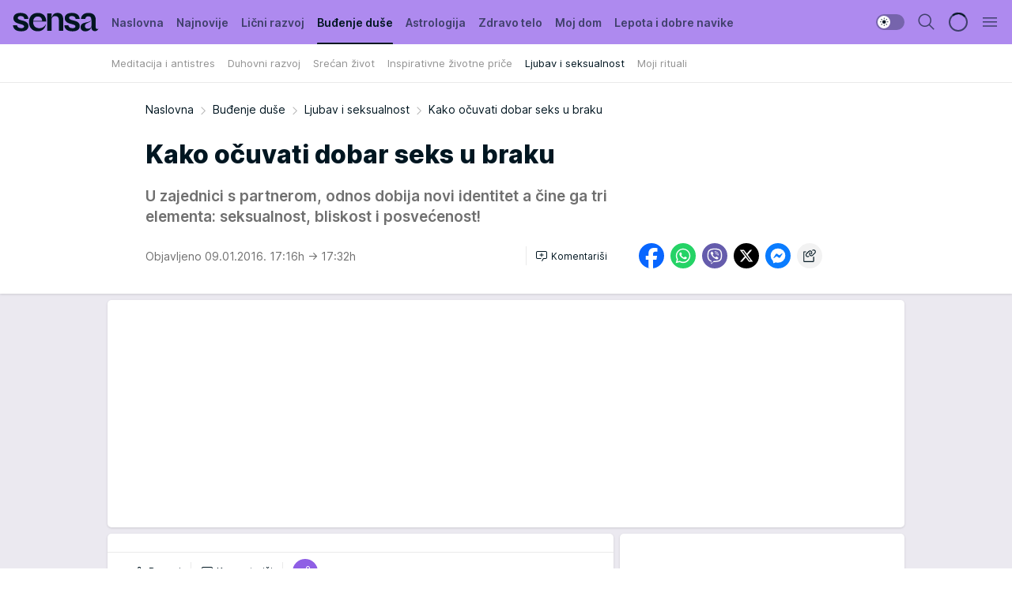

--- FILE ---
content_type: text/html; charset=utf-8
request_url: https://sensa.mondo.rs/budjenje-duse/ljubav-i-seksualnost/a7428/Kako-ocuvati-dobar-seks-u-braku.html
body_size: 36398
content:
<!DOCTYPE html><html  lang="sr"><head><meta charset="utf-8"><meta name="viewport" content="width=device-width, initial-scale=1"><script type="importmap">{"imports":{"#entry":"/_nuxt/entry.rU59UgZa.js"}}</script><script data-cfasync="false">(function(w,d,s,l,i){w[l]=w[l]||[];w[l].push({'gtm.start':
            new Date().getTime(),event:'gtm.js'});var f=d.getElementsByTagName(s)[0],
            j=d.createElement(s),dl=l!='dataLayer'?'&l='+l:'';j.async=true;j.src=
            'https://www.googletagmanager.com/gtm.js?id='+i+dl;f.parentNode.insertBefore(j,f);
            })(window,document,'script','dataLayer','GTM-KTJZ78Z');</script><script>'use strict';(function(b,t,q,h,c,e,f,r,u,a,v,w,m,k,n,p,l){l=(d,g)=>{m=new URLSearchParams(q.search);m.has(d)?g=m.get(d):b[h]&&b[h].hasOwnProperty(d)&&(g=b[h][d]);return isNaN(+g)?g:+g};l('pjnx',!1)||(b[h]=b[h]||{},b[c]=b[c]||{},b[c][e]=b[c][e]||[],k=d=>{a.b[d]=performance.now();a.b[f](d)},n=(d,g)=>{for(;0<d.length;)g[f](d.shift())},p=()=>{a.p=b[c][e][f];b[c][e][f]=a.s[f].bind(a.s)},a=b["__"+h]={t:l('pjfsto',3E3),m:l('pjfstom',2),s:[()=>{k("s");b[c].pubads().setTargeting('pjpel',a.b)}],f:d=>{a.p&&
                (k('f'+d),b[c][e][f]=a.p,a.p=!1,n(a.s,b[c][e]))},g:()=>{a.p&&p();k('g');a.r=setTimeout(()=>a.f('t'),a.t+a.b.g*a.m)}},b[c][e].shift&&(n(b[c][e],a.s),a.b=[],b[c][e][f](()=>a.g()),p(),k('v'+r)))})(window,document,location,'pubjelly','googletag','cmd','push',4);</script><script src="https://pubjelly.nxjmp.com/a/main/pubjelly.js?key=na" async onerror="__pubjelly.f('e')"></script><link rel="canonical" href="https://sensa.mondo.rs/budjenje-duse/ljubav-i-seksualnost/a7428/Kako-ocuvati-dobar-seks-u-braku.html"><script>var googletag = googletag || {}; googletag.cmd = googletag.cmd || [];</script><script src="https://securepubads.g.doubleclick.net/tag/js/gpt.js" async></script><title>Kako očuvati dobar seks u braku | Sensa</title><script async data-cfasync="false">window.googletag=window.googletag||{},window.googletag.cmd=window.googletag.cmd||[];var packs=window.localStorage.getItem("df_packs"),packsParsed=packs&&JSON.parse(packs)||[];try{var a=window.localStorage.getItem("df_packsx"),s=a&&JSON.parse(a)||[];s.length&&(packsParsed=packsParsed.concat(s),packsParsed=Array.from(new Set(packsParsed)));var r,e=window.localStorage.getItem("df_packsy"),t=(e&&JSON.parse(e)||[]).map(function(a){return a.id});t.length&&(packsParsed=packsParsed.concat(t),packsParsed=Array.from(new Set(packsParsed)))}catch(d){}var standardPacks=window.localStorage.getItem("df_sp"),standardPacksParsed=standardPacks&&JSON.parse(standardPacks)||[];try{var g=window.localStorage.getItem("df_spx"),c=g&&JSON.parse(g)||[];c.length&&(standardPacksParsed=standardPacksParsed.concat(c),standardPacksParsed=Array.from(new Set(standardPacksParsed)));var o,n=window.localStorage.getItem("df_spy"),p=(n&&JSON.parse(n)||[]).map(function(a){return a.id});p.length&&(standardPacksParsed=standardPacksParsed.concat(p),standardPacksParsed=Array.from(new Set(standardPacksParsed)))}catch(P){}var platforms=window.localStorage.getItem("df_pl"),platformsParsed=platforms&&(JSON.parse(platforms)||[]);if(platformsParsed&&platformsParsed.length)for(var i=0;i<platformsParsed.length;i++)1===platformsParsed[i]&&packsParsed?window.googletag.cmd.push(function(){window.googletag.pubads().setTargeting("defractal",packsParsed)}):2===platformsParsed[i]&&packsParsed&&packsParsed.length?(window.midasWidgetTargeting=window.midasWidgetTargeting||{},window.midasWidgetTargeting.targetings=window.midasWidgetTargeting.targetings||[],window.midasWidgetTargeting.targetings.push({defractal:packsParsed})):3===platformsParsed[i]&&standardPacksParsed&&standardPacksParsed.length&&window.googletag.cmd.push(function(){window.googletag.pubads().setTargeting("defractal_sp",standardPacksParsed)});</script><script src="https://cdn.mediaoutcast.com/player/1.15.0/js/mov-init.min.js" async></script><script src="https://cdn.krakenoptimize.com/setup/get/b2550281-1c97-4f7b-33a0-08d9d68e00ed" async body type="text/javascript" data-cfasync="false"></script><script src="https://cdn.defractal.com/scripts/defractal-4-00440014-2B80-4E8B-AEEE-D0E1B87BC4C5.js" async></script><link rel="stylesheet" href="/_nuxt/entry.DWtF8YQq.css" crossorigin><link rel="preload" as="font" href="https://static2sensa.mondo.rs/fonts/Inter.var.woff2" type="font/woff2" crossorigin><link rel="preload" as="font" href="https://static2sensa.mondo.rs/fonts/icomoon/icons.woff" type="font/woff" crossorigin><link rel="preload" as="image" href="https://static2sensa.mondo.rs/api/v3/images/592/1184/11405"><link rel="modulepreload" as="script" crossorigin href="/_nuxt/entry.rU59UgZa.js"><link rel="preload" as="fetch" fetchpriority="low" crossorigin="anonymous" href="/_nuxt/builds/meta/1acdfaa1-3746-4574-bb62-7885d96358fd.json"><script data-cfasync="false">window.gdprAppliesGlobally=true;(function(){function n(e){if(!window.frames[e]){if(document.body&&document.body.firstChild){var t=document.body;var r=document.createElement("iframe");r.style.display="none";r.name=e;r.title=e;t.insertBefore(r,t.firstChild)}else{setTimeout(function(){n(e)},5)}}}function e(r,a,o,s,c){function e(e,t,r,n){if(typeof r!=="function"){return}if(!window[a]){window[a]=[]}var i=false;if(c){i=c(e,n,r)}if(!i){window[a].push({command:e,version:t,callback:r,parameter:n})}}e.stub=true;e.stubVersion=2;function t(n){if(!window[r]||window[r].stub!==true){return}if(!n.data){return}var i=typeof n.data==="string";var e;try{e=i?JSON.parse(n.data):n.data}catch(t){return}if(e[o]){var a=e[o];window[r](a.command,a.version,function(e,t){var r={};r[s]={returnValue:e,success:t,callId:a.callId};n.source.postMessage(i?JSON.stringify(r):r,"*")},a.parameter)}}const smt=window[r];if(typeof smt!=="function"){window[r]=e;if(window.addEventListener){window.addEventListener("message",t,false)}else{window.attachEvent("onmessage",t)}}}e("__uspapi","__uspapiBuffer","__uspapiCall","__uspapiReturn");n("__uspapiLocator");e("__tcfapi","__tcfapiBuffer","__tcfapiCall","__tcfapiReturn");n("__tcfapiLocator");(function(e){var t=document.createElement("link");t.rel="preconnect";t.as="script";var r=document.createElement("link");r.rel="dns-prefetch";r.as="script";var n=document.createElement("link");n.rel="preload";n.as="script";var i=document.createElement("script");i.id="spcloader";i.type="text/javascript";i["async"]=true;i.charset="utf-8";var a="https://sdk.privacy-center.org/"+e+"/loader.js?target="+document.location.hostname;if(window.didomiConfig&&window.didomiConfig.user){var o=window.didomiConfig.user;var s=o.country;var c=o.region;if(s){a=a+"&country="+s;if(c){a=a+"&region="+c}}}t.href="https://sdk.privacy-center.org/";r.href="https://sdk.privacy-center.org/";n.href=a;i.src=a;var d=document.getElementsByTagName("script")[0];d.parentNode.insertBefore(t,d);d.parentNode.insertBefore(r,d);d.parentNode.insertBefore(n,d);d.parentNode.insertBefore(i,d)})("82d80c84-586b-4519-bdef-240ed8c7f096")})();</script><script data-cfasync="false">function scrollDistance(i,n=66){if(!i||"function"!=typeof i)return;let e,o,t,d;window.addEventListener("scroll",function(l){o||(o=window.pageYOffset),window.clearTimeout(e),e=setTimeout(function(){t=window.pageYOffset,i(d=t-o,o,t),o=null,t=null,d=null},n)},!1)}window.didomiOnReady=window.didomiOnReady||[],window.didomiOnReady.push(function(i){i.notice.isVisible()&&scrollDistance(function(n){parseInt(Math.abs(n),10)>198&&i.notice.isVisible()&&i.setUserAgreeToAll()});if(i.notice.isVisible() && window.innerWidth <= 768){document.body.classList.remove("didomi-popup-open","didomi-popup-open-ios")}if(i.notice.isVisible()){document.querySelector(".didomi-popup").addEventListener("click", e=>{console.log(e)})}});</script><script>window.pp_gemius_identifier = 'B3NLAmMytC2mdWQDwTBQs_VzLcAFEE7jSmM.aGTQMO7.W7';
                function gemius_pending(i) { window[i] = window[i] || function () { var x = window[i + '_pdata'] = window[i + '_pdata'] || []; x[x.length] = arguments; }; };
                gemius_pending('gemius_hit'); gemius_pending('gemius_event'); gemius_pending('gemius_init'); gemius_pending('pp_gemius_hit'); gemius_pending('pp_gemius_event'); gemius_pending('pp_gemius_init');
                (function (d, t) {
                    try {
                        var gt = d.createElement(t), s = d.getElementsByTagName(t)[0], l = 'http' + ((location.protocol == 'https:') ? 's' : ''); gt.setAttribute('async', 'async');
                        gt.setAttribute('defer', 'defer'); gt.src = l + '://gars.hit.gemius.pl/xgemius.js'; s.parentNode.insertBefore(gt, s);
                    } catch (e) { }
                })(document, 'script');</script><meta name="title" content="Kako očuvati dobar seks u braku"><meta hid="description" name="description" content="U zajednici s partnerom, odnos dobija novi identitet a čine ga tri elementa: seksualnost, bliskost i posvećenost!"><meta hid="robots" property="robots" content="max-image-preview:large"><meta hid="og:type" property="og:type" content="website"><meta hid="og:title" property="og:title" content="Kako očuvati dobar seks u braku"><meta hid="og:description" property="og:description" content="U zajednici s partnerom, odnos dobija novi identitet a čine ga tri elementa: seksualnost, bliskost i posvećenost!"><meta hid="og:image" property="og:image" content="https://static2sensa.mondo.rs/Picture/11405/jpeg/kako_ocuvati_dobar_seks_u_braku_1.jpg"><meta hid="og:url" property="og:url" content="https://sensa.mondo.rs/budjenje-duse/ljubav-i-seksualnost/a7428/Kako-ocuvati-dobar-seks-u-braku.html"><meta hid="twitter:card" name="twitter:card" content="summary_large_image"><meta hid="twitter:title" name="twitter:title" content="Kako očuvati dobar seks u braku"><meta hid="twitter:description" name="twitter:description" content="Sensa 2023"><meta hid="twitter:image" name="twitter:image" content="https://static2sensa.mondo.rs/Picture/11405/jpeg/kako_ocuvati_dobar_seks_u_braku_1.jpg"><meta hid="twitter.url" name="twitter.url" content="https://sensa.mondo.rs/budjenje-duse/ljubav-i-seksualnost/a7428/Kako-ocuvati-dobar-seks-u-braku.html"><link rel="icon" type="image/svg+xml" href="/favicons/sensa/icon.svg" sizes="any"><link rel="icon" type="image/png" href="/favicons/sensa/favicon-32x32.png" sizes="32x32"><link rel="icon" type="image/png" href="/favicons/sensa/favicon-128x128.png" sizes="128x128"><link rel="apple-touch-icon" type="image/png" href="/favicons/sensa/favicon-180x180.png" sizes="180x180"><link rel="icon" type="image/png" href="/favicons/sensa/favicon-192x192.png" sizes="192x192"><link rel="icon" type="image/png" href="/favicons/sensa/favicon-512x512.png" sizes="512x512"><link rel="alternate" hreflang="sr" href="https://sensa.mondo.rs/budjenje-duse/ljubav-i-seksualnost/a7428/Kako-ocuvati-dobar-seks-u-braku.html"><link rel="alternate" type="application/rss+xml" title="RSS feed for Naslovna" href="https://sensa.mondo.rs/rss/1/Naslovna"><link rel="alternate" type="application/rss+xml" title="RSS feed for Lični razvoj" href="https://sensa.mondo.rs/rss/20/licni-razvoj"><link rel="alternate" type="application/rss+xml" title="RSS feed for Buđenje duše" href="https://sensa.mondo.rs/rss/21/budjenje-duse"><link rel="alternate" type="application/rss+xml" title="RSS feed for Astrologija" href="https://sensa.mondo.rs/rss/39/astrologija"><link rel="alternate" type="application/rss+xml" title="RSS feed for Zdravo telo" href="https://sensa.mondo.rs/rss/22/zdravo-telo"><link rel="alternate" type="application/rss+xml" title="RSS feed for Moj dom" href="https://sensa.mondo.rs/rss/38/moj-dom"><link rel="alternate" type="application/rss+xml" title="RSS feed for Lepota i dobre navike" href="https://sensa.mondo.rs/rss/24/lepota-dobre-navike"><script type="application/ld+json">{
  "@context": "https://schema.org",
  "@graph": [
    {
      "@type": "NewsMediaOrganization",
      "@id": "https://sensa.mondo.rs/#publisher",
      "name": "Sensa.rs",
      "url": "https://sensa.mondo.rs/",
      "sameAs": [
        "https://www.facebook.com/lovesensamagazin/",
        "https://www.instagram.com/sensa_magazin/",
        "https://www.youtube.com/channel/UCAmEWTZwOWKDSJ9tT1Ar8YA"
      ],
      "logo": {
        "@type": "ImageObject",
        "@id": "https://sensa.mondo.rs/#/schema/image/sensars-logo",
        "url": "https://staticsensa.mondo.rs/Picture/21/png/sensa-logo",
        "width": 220,
        "height": 34,
        "caption": "Sensa.rs Logo"
      },
      "image": {
        "@id": "https://sensa.mondo.rs/#/schema/image/sensars-logo"
      }
    },
    {
      "@type": "WebSite",
      "@id": "https://sensa.mondo.rs/#/schema/website/sensars",
      "url": "https://sensa.mondo.rs",
      "name": "Sensa.rs",
      "publisher": {
        "@id": "https://sensa.mondo.rs/#publisher"
      },
      "potentialAction": {
        "@type": "SearchAction",
        "target": "https://sensa.mondo.rs/search/1/1?q={search_term_string}",
        "query-input": "required name=search_term_string"
      }
    },
    {
      "@type": "WebPage",
      "@id": "https://sensa.mondo.rs/budjenje-duse/ljubav-i-seksualnost/a7428/Kako-ocuvati-dobar-seks-u-braku.html",
      "url": "https://sensa.mondo.rs/budjenje-duse/ljubav-i-seksualnost/a7428/Kako-ocuvati-dobar-seks-u-braku.html",
      "inLanguage": "sr-Latn",
      "breadcrumb": {
        "@id": "https://sensa.mondo.rs/budjenje-duse/ljubav-i-seksualnost/a7428/Kako-ocuvati-dobar-seks-u-braku.html#/schema/breadcrumb/a7428"
      },
      "name": "Kako očuvati dobar seks u braku | Buđenje duše | Ljubav i seksualnost",
      "isPartOf": {
        "@id": "https://sensa.mondo.rs/#/schema/website/sensars"
      },
      "datePublished": "2016-01-09T17:16:49+01:00",
      "dateModified": "2016-01-09T17:32:55+01:00",
      "description": "U zajednici s partnerom, odnos dobija novi identitet a čine ga tri elementa: seksualnost, bliskost i posvećenost!"
    },
    {
      "@type": [
        "Article",
        "NewsArticle"
      ],
      "@id": "https://sensa.mondo.rs/budjenje-duse/ljubav-i-seksualnost/a7428/Kako-ocuvati-dobar-seks-u-braku.html#/schema/article/a7428",
      "headline": "Kako očuvati dobar seks u braku",
      "description": "U zajednici s partnerom, odnos dobija novi identitet a čine ga tri elementa: seksualnost, bliskost i posvećenost!",
      "isPartOf": {
        "@id": "https://sensa.mondo.rs/budjenje-duse/ljubav-i-seksualnost/a7428/Kako-ocuvati-dobar-seks-u-braku.html"
      },
      "mainEntityOfPage": {
        "@id": "https://sensa.mondo.rs/budjenje-duse/ljubav-i-seksualnost/a7428/Kako-ocuvati-dobar-seks-u-braku.html"
      },
      "datePublished": "2016-01-09T17:16:49+01:00",
      "dateModified": "2016-01-09T17:32:55+01:00",
      "image": [
        {
          "@context": "http://schema.org",
          "@type": "ImageObject",
          "width": 1200,
          "height": 675,
          "description": "Kako očuvati dobar seks u braku",
          "url": "https://static2sensa.mondo.rs/Picture/11405/jpeg/kako_ocuvati_dobar_seks_u_braku_1.jpg"
        },
        {
          "@context": "http://schema.org",
          "@type": "ImageObject",
          "width": 1200,
          "height": 1200,
          "description": "Kako očuvati dobar seks u braku",
          "url": "https://static2sensa.mondo.rs/MediumImage/11405/jpeg/kako_ocuvati_dobar_seks_u_braku_1.jpg"
        },
        {
          "@context": "http://schema.org",
          "@type": "ImageObject",
          "width": 1200,
          "height": 900,
          "description": "Kako očuvati dobar seks u braku",
          "url": "https://static2sensa.mondo.rs/Thumbnail/11405/jpeg/kako_ocuvati_dobar_seks_u_braku_1.jpg"
        }
      ],
      "keywords": [
        "seks",
        "partner",
        "seksualnost",
        "brak",
        "zajednica"
      ],
      "author": [
        {
          "@type": "Person",
          "url": "https://sensa.mondo.rs/journalist331/Danijela-Kljajic",
          "name": "Danijela Kljajić"
        }
      ],
      "publisher": {
        "@id": "https://sensa.mondo.rs/#publisher"
      },
      "isAccessibleForFree": "True"
    },
    {
      "@type": "BreadcrumbList",
      "@id": "https://sensa.mondo.rs/budjenje-duse/ljubav-i-seksualnost/a7428/Kako-ocuvati-dobar-seks-u-braku.html#/schema/breadcrumb/a7428",
      "itemListElement": [
        {
          "@type": "ListItem",
          "position": 1,
          "item": {
            "@type": "WebPage",
            "@id": "https://sensa.mondo.rs/budjenje-duse",
            "url": "https://sensa.mondo.rs/budjenje-duse",
            "name": "Buđenje duše"
          }
        },
        {
          "@type": "ListItem",
          "position": 2,
          "item": {
            "@type": "WebPage",
            "@id": "https://sensa.mondo.rs/budjenje-duse/ljubav-i-seksualnost",
            "url": "https://sensa.mondo.rs/budjenje-duse/ljubav-i-seksualnost",
            "name": "Ljubav i seksualnost"
          }
        },
        {
          "@type": "ListItem",
          "position": 3,
          "item": {
            "@id": "https://sensa.mondo.rs/budjenje-duse/ljubav-i-seksualnost/a7428/Kako-ocuvati-dobar-seks-u-braku.html",
            "name": "Kako očuvati dobar seks u braku | Buđenje duše | Ljubav i seksualnost"
          }
        }
      ]
    }
  ]
}</script><script type="module" src="/_nuxt/entry.rU59UgZa.js" crossorigin></script></head><body><div id="__nuxt"><div><div class="main light sensa page-has-submenu" style=""><!----><header class="header has-submenu"><div class="container"><div class="header__content_wrap"><div class="header__content"><div class="header-logo"><a href="/" class="" title="Sensa"><div class="header-logo__wrap"><svg class="logo-dimensions header-logo__image"><use xlink:href="/img/logo/sensa.svg?v=28112025#logo-light"></use></svg><span class="header-logo__span">Sensa</span></div></a></div><nav class="header-navigation"><div class="header-navigation__wrap"><ul class="header-navigation__list"><!--[--><li class="js_item_1 header-navigation__list-item"><a href="/" class="has-no-background"><span style=""><!----><span>Naslovna</span></span></a><!----></li><li class="js_item_61 header-navigation__list-item"><a href="/najnovije" class="has-no-background"><span style=""><!----><span>Najnovije</span></span></a><!----></li><li class="js_item_20 header-navigation__list-item"><a href="/licni-razvoj" class="has-no-background"><span style=""><!----><span>Lični razvoj</span></span></a><!----></li><li class="js_item_21 is-active header-navigation__list-item"><a href="/budjenje-duse" class="has-no-background"><span style=""><!----><span>Buđenje duše</span></span></a><nav class="header__subnavigation isArticle"><div class="header-subnavigation__wrap"><ul class="header-subnavigation__list"><!--[--><li class="js_item_27 header-subnavigation__list-item"><a href="/budjenje-duse/meditacija-i-antistres" class="has-no-background"><span style=""><!----><span>Meditacija i antistres</span></span></a><!----></li><li class="js_item_28 header-subnavigation__list-item"><a href="/budjenje-duse/duhovni-razvoj" class="has-no-background"><span style=""><!----><span>Duhovni razvoj</span></span></a><!----></li><li class="js_item_29 header-subnavigation__list-item"><a href="/budjenje-duse/srecan-zivot" class="has-no-background"><span style=""><!----><span>Srećan život</span></span></a><!----></li><li class="js_item_30 header-subnavigation__list-item"><a href="/budjenje-duse/inspirativne-zivotne-price" class="has-no-background"><span style=""><!----><span>Inspirativne životne priče</span></span></a><!----></li><li class="is-active js_item_31 header-subnavigation__list-item"><a href="/budjenje-duse/ljubav-i-seksualnost" class="has-no-background"><span style=""><!----><span>Ljubav i seksualnost</span></span></a><!----></li><li class="js_item_59 header-subnavigation__list-item"><a href="/budjenje-duse/moji-rituali" class="has-no-background"><span style=""><!----><span>Moji rituali</span></span></a><!----></li><!--]--></ul><span class="is-hidden header-navigation__list-item is-view-more"><span class="">Još</span> <i class="icon-overflow-menu--vertical view-more-icon" aria-hidden="true"></i><ul class="is-hidden header-subnavigation__children"><!--[--><!--]--></ul></span></div></nav></li><li class="js_item_39 header-navigation__list-item"><a href="/astrologija" class="has-no-background"><span style=""><!----><span>Astrologija</span></span></a><!----></li><li class="js_item_22 header-navigation__list-item"><a href="/zdravo-telo" class="has-no-background"><span style=""><!----><span>Zdravo telo</span></span></a><!----></li><li class="js_item_38 header-navigation__list-item"><a href="/moj-dom" class="has-no-background"><span style=""><!----><span>Moj dom</span></span></a><!----></li><li class="js_item_24 header-navigation__list-item"><a href="/lepota-dobre-navike" class="has-no-background"><span style=""><!----><span>Lepota i dobre navike</span></span></a><!----></li><!--]--></ul></div><span class="is-hidden header-navigation__list-item is-view-more">Još <i class="icon-overflow-menu--vertical view-more-icon" aria-hidden="true"></i><ul class="is-hidden header-subnavigation__children"><!--[--><!--]--></ul></span><!--[--><!--]--></nav><div class="header-extra"><div class="theme-toggle theme-toggle--light"><div class="icon-wrap icon-wrap_light"><i class="icon icon-light--filled" aria-hidden="true"></i></div><div class="icon-wrap icon-wrap_asleep"><i class="icon icon-asleep--filled" aria-hidden="true"></i></div></div><div class="header-extra__icon"><i class="icon-search" aria-hidden="true"></i><div class="header-search"><div class="header-search-wrap"><form><input type="text" class="input" placeholder=" Pretraži Sensu"><!----></form><div class="header-search__close"><i aria-hidden="true" class="icon icon-close"></i></div></div></div></div><div class="header-extra__icon" style="display:none;"><i class="icon-headphones-custom" aria-hidden="true"></i></div><!--[--><div class="header-extra__icon isSpinner"><div class="spinner" data-v-eba6742f></div></div><!--]--><div class="header-extra__icon" style="display:none;"><i class="icon-notification" aria-hidden="true"></i></div><div class="header-extra__icon header-extra__menu"><i class="icon-menu" aria-hidden="true"></i></div><div class="navigation-drawer" style="right:-100%;"><div class="navigation-drawer__header"><div class="navigation-drawer__logo"><svg class="navigation-drawer__logo_image"><use xlink:href="/img/logo/sensa.svg?v=28112025#logo-drawer-light"></use></svg></div><div class="navigation-drawer__close"><i class="icon-close" aria-hidden="true"></i></div></div><div class="navigation-drawer__tabs"><span class="is-active">Kategorije</span><span class="">Ostalo</span></div><!----><div class="navigation-drawer__footer"><ul class="social-menu__list"><!--[--><li class="social-menu__list-item"><a href="https://www.facebook.com/lovesensamagazin/" target="_blank" rel="noopener" aria-label="Facebook"><i class="icon-logo--facebook social-menu__list-icon" aria-hidden="true"></i></a></li><li class="social-menu__list-item"><a href="https://twitter.com/SensaLove" target="_blank" rel="noopener" aria-label="Twitter"><i class="icon-logo--twitter social-menu__list-icon" aria-hidden="true"></i></a></li><li class="social-menu__list-item"><a href="https://www.instagram.com/sensa_magazin/" target="_blank" rel="noopener" aria-label="Instagram"><i class="icon-logo--instagram social-menu__list-icon" aria-hidden="true"></i></a></li><li class="social-menu__list-item"><a href="https://sensa.mondo.rs/rss-feed" target="_blank" rel="noopener" aria-label="RSS"><i class="icon-logo--rss social-menu__list-icon" aria-hidden="true"></i></a></li><!--]--></ul></div></div></div></div></div></div></header><!--[--><!--]--><div class="generic-page" data-v-b527da3b><div class="main-container wallpaper-helper" data-v-b527da3b data-v-fdf9347c><!--[--><!----><!--[--><div class="wallpaper-wrapper" data-v-fdf9347c><div class="container"><div id="wallpaper-left" class="wallpaper-left wallpaper-watch"></div><div id="wallpaper-right" class="wallpaper-right wallpaper-watch"></div></div></div><div class="main_wrapper" data-v-fdf9347c><div class="container" data-v-fdf9347c><div id="wallpaper-top" class="wallpaper-top"></div></div><div class="article-header" data-v-fdf9347c data-v-86095f06><div class="article-header-wrap" data-v-86095f06><div class="article-header-container" data-v-86095f06><div class="breadcrumbs-wrap" data-v-86095f06 data-v-77f0710d><div class="breadcrumbs" data-v-77f0710d><a href="/" class="breadcrumbs-link" data-v-77f0710d>Naslovna</a><!--[--><div class="breadcrumbs-icon-container" data-v-77f0710d><i class="icon-chevron--right" aria-hidden="true" data-v-77f0710d></i><a href="/budjenje-duse" class="breadcrumbs-link" data-v-77f0710d>Buđenje duše</a></div><div class="breadcrumbs-icon-container" data-v-77f0710d><i class="icon-chevron--right" aria-hidden="true" data-v-77f0710d></i><a href="/budjenje-duse/ljubav-i-seksualnost" class="breadcrumbs-link" data-v-77f0710d>Ljubav i seksualnost</a></div><div class="breadcrumbs-icon-container" data-v-77f0710d><i class="icon-chevron--right" aria-hidden="true" data-v-77f0710d></i><span class="breadcrumbs-title" data-v-77f0710d>Kako očuvati dobar seks u braku</span></div><!--]--></div></div><div class="article-header-labels" data-v-86095f06 data-v-4f4997d9><!----><!----><!----><!----><!----></div><h1 class="article-header-title" data-v-86095f06>Kako očuvati dobar seks u braku</h1><strong class="article-header-lead" data-v-86095f06>U zajednici s partnerom, odnos dobija novi identitet a čine ga tri elementa: seksualnost, bliskost i posvećenost!</strong><!----><!----><div class="article-header-author-share" data-v-86095f06><div class="article-header-author-comments" data-v-86095f06><div class="article-header-author-date" data-v-86095f06><!----><div class="article-header-date" datetime="2016-01-09T17:16:49" data-v-86095f06><time class="article-header-date-published" data-v-86095f06>Objavljeno 09.01.2016. 17:16h  </time><time class="article-header-date-edited" datetime="2016-01-09T17:32:55" data-v-86095f06> → 17:32h</time></div></div><div class="article-engagement-bar" data-v-86095f06 data-v-c0f3996a><div class="card-engagement-bar card-engagement-bar-wrap" data-v-c0f3996a><div class="card-engagement-bar__left"><!----><!----><!----><div role="button" class="btn"><!--[--><i class="icon-add-comment"></i><span class="text-add-comment">Komentariši</span><!--]--></div></div><!----></div></div></div><div class="article-exposed-share" data-v-86095f06 data-v-5d9026f4><div class="tooltip-box card-share-wrap" data-v-5d9026f4 data-v-2f96c82c><!--[--><!--[--><a role="button" class="tooltip-box__item facebook" data-v-2f96c82c><svg viewBox="0 0 32 32" class="icon facebook" data-v-2f96c82c><use xlink:href="/img/sprite-shares-02042025.svg#facebook-sign" data-v-2f96c82c></use></svg></a><!--]--><!--[--><a role="button" class="tooltip-box__item whatsapp" data-v-2f96c82c><svg viewBox="0 0 24 24" class="icon whatsapp" data-v-2f96c82c><use xlink:href="/img/sprite-shares-02042025.svg#whatsapp" data-v-2f96c82c></use></svg></a><!--]--><!--[--><a role="button" class="tooltip-box__item viber" data-v-2f96c82c><svg viewBox="0 0 24 24" class="icon viber" data-v-2f96c82c><use xlink:href="/img/sprite-shares-02042025.svg#viber" data-v-2f96c82c></use></svg></a><!--]--><!--[--><a role="button" class="tooltip-box__item twitter" data-v-2f96c82c><svg viewBox="0 0 24 24" class="icon twitter" data-v-2f96c82c><use xlink:href="/img/sprite-shares-02042025.svg#twitter" data-v-2f96c82c></use></svg></a><!--]--><!--[--><a role="button" class="tooltip-box__item messenger" data-v-2f96c82c><svg viewBox="0 0 24 24" class="icon messenger" data-v-2f96c82c><use xlink:href="/img/sprite-shares-02042025.svg#messenger" data-v-2f96c82c></use></svg></a><!--]--><!--]--><a role="button" class="tooltip-box__item copy-link" data-v-2f96c82c><svg viewBox="0 0 24 24" class="icon copy-link" data-v-2f96c82c><use xlink:href="/img/sprite-shares-02042025.svg#copy--link-adapted" data-v-2f96c82c></use></svg></a></div></div></div></div></div></div><div class="container" data-v-fdf9347c><!--[--><!--[--><!----><!--]--><!--[--><div class="container placeholder250px gptArticleTop" data-v-fdf9347c><div class="gpt-ad-banner"><div position="0" lazy="false"></div></div></div><!--]--><!--[--><div class="article-main" data-v-fdf9347c><div class="is-main article-content with-sidebar" data-v-1df6af20><div class="full-width" data-v-1df6af20><div class="sticky-scroll-container isSticky" data-v-1df6af20><!--[--><!--[--><div class="generic-component" data-v-1df6af20 data-v-a6cdc878><article class="" data-v-a6cdc878><div class="article-big-image" is-storytelling="false" data-v-896fd29b><figure class="big-image-container" data-v-896fd29b><div class="card-image-container" style="" data-v-896fd29b data-v-ecf0a92a><picture class="" data-v-ecf0a92a><!--[--><source media="(max-width: 1023px)" srcset="https://static2sensa.mondo.rs/api/v3/images/960/1920/11405,
https://static2sensa.mondo.rs/api/v3/images/960/1920/11405 1.5x" data-v-ecf0a92a><source media="(min-width: 1024px)" srcset="https://static2sensa.mondo.rs/api/v3/images/960/1920/11405" data-v-ecf0a92a><!--]--><img src="https://static2sensa.mondo.rs/api/v3/images/960/1920/11405" srcset="https://static2sensa.mondo.rs/api/v3/images/960/1920/11405,
https://static2sensa.mondo.rs/api/v3/images/960/1920/11405 1.5x" alt="" class="" style="" data-v-ecf0a92a></picture></div><figcaption class="big-image-source" data-v-896fd29b><span class="big-image-source-desc" data-v-896fd29b>kako_ocuvati_dobar_seks_u_braku_1.jpg&ensp;</span><span class="big-image-source-copy" data-v-896fd29b>Foto:&nbsp;Foto: Profimedia</span></figcaption></figure></div><!----><div class="article-body"><!----><!----><!--[--><!--[--><div class="article-rte" document-template="NewsArticle"> <p>Zasnivanje bračne zajednice često potpuno menja pravac jedne veze, naročito na polju emocija i seksualnosti. Sve je više parova koji priznaju da jačina seksualne želje i učestalost odnosa u takvim, novim okolnostima jenjavaju ili se pretvaraju u rutinu. Stručnjaci kažu da "krivicu" za ovakve momente snose podjednako oba partnera, ali i da samo zajedno mogu na najbolji način da reše ovaj problem. Kako očuvati dobar seks u braku i čime negovati svoju seksualnost otkriva Nevena Čalovska Hercog, psihijatar - psihoterapeut i docent na Fakultetu za medije i komunikacije u Beogradu.</p> </div><!----><!--]--><!--[--><div class="article-ad inText-banner-wrapper" document-template="NewsArticle"><!--[--><div class="container placeholder250px"><div class="gpt-ad-banner"><div position="1" lazy="false"></div></div></div><!--]--><!----></div><!----><!--]--><!--[--><div class="article-rte paragrafNumber_2" document-template="NewsArticle"> <p>- Kada veza postane zajednica to je već redefinicija emocionalnih seksualnih odnosa partnera: od JA i TI, postajemo MI. Dok se udvaraju jedno drugom i postoji veći stepen neobaveznosti, partneri imaju doživljaj da su relativno dostupni izborno jedno drugome: kada im odgovara, kad su raspoloženi... Iako je ova podela didaktička, treba voditi računa da svaki par i svaka osoba ima svoju specifičnost, da će biti obeležen strukturom ličnosti, načinom života, mestom življenja, individualnim životnim radostima, očekivanjima koja imaju jedno od drugog - saopštenim i nesaopštenim, modelima koje su poneli iz porodice, porekla, iz okruženja - kaže naša sagovornica.</p> </div><!----><!--]--><!--[--><div class="article-ad" document-template="NewsArticle"><!----><div class="midas-intext"><div id="midasWidget__11609"></div></div></div><!----><!--]--><!--[--><div class="article-rte paragrafNumber_3" document-template="NewsArticle"> <p>Podsećajući da od seksualne revolucije do danas imamo jedan potpuno drugačiji diskurs seksualnosti koja nam se "servira", programira, nameće, kao nešto što je željeno, Čalovska Hercog kaže da tako dobijamo i imperativ koga nismo sasvim svesni, a koji unosimo u odnose sa partnerom.</p> </div><!----><!--]--><!--[--><div class="article-rte" document-template="NewsArticle"> <p><a href="/clanci/seksualnost/zasto-gubimo-zelju-za-seksom-13-fizioloskih-i-psiholoskih-faktora-koji-mogu-uticati-na-libido" target="_blank"><strong><em>Zašto gubimo želju za seksom: 13 fizioloških i psiholoških faktora koji mogu uticati na libido...</em></strong></a></p> </div><!----><!--]--><!--[--><div class="article-rte" document-template="NewsArticle"> <p>- Ulaskom u zajednicu nastaje onaj elemenat: mi smo se odlučili i obavezali, pa dobijamo novu ulogu, novi identitet. U tom novom identitetu trougao koji predstavlja partnerski odnos čine tri elementa: seksualnost, bliskost i posvećenost. U početku veze partneri osećaju seksualnu privlačnost i imaju potrebu da rade na bliskosti, a posvećenost se razvija vremenom kao treća komponenta. Življenjem u zajednici posvećenost počinje da prevoladava i seksualnost dobija drugu ulogu, drugo mesto i značaj - priča Nevena Čalovska Hercog.</p> </div><!----><!--]--><!--[--><div class="article-rte" document-template="NewsArticle"> <p>Jako je teško, kaže ona, povući granicu između, recimo, posvećenosti i bliskosti, jer se sva tri pomenuta elementa odnosa međusobno prepliću i ne isključuju jedan drugi.</p> </div><!----><!--]--><!--[--><div class="article-rte" document-template="NewsArticle"> <p>- Kad kažemo posvećenost, mislimo na ono da smo sigurni da možemo da se oslonimo na partnera kad smo u krizi, pod stresom, nezadovoljstvom; on će biti tu, da popravi auto, ode na pijacu ili pozajmi novac i da - brine o nama.</p> </div><!----><!--]--><!--[--><div class="article-rte" document-template="NewsArticle"> <p>"Računaj na mene" je ona vrsta posvećenosti koju u porodici nudimo starima, bolesnima, deci...</p> </div><!----><!--]--><!--[--><div class="article-rte" document-template="NewsArticle"> <p>Za bliskost metafora je - ono što delimo sa najboljim prijateljima, koji su nam "srodne duše", dok seksualnost predstavlja nešto drugo. Kada se obavezujemo da smo posvećeni partneru, pod tim rezervišemo i seksualnost.</p> </div><!----><!--]--><!--[--><div class="article-rte" document-template="NewsArticle"> <p>Seksualno ponašanje, kaže Časlovska, često se povezuje sa emocionalnim doživljajem, u čemu naročito "prednjače" žene:</p> </div><!----><!--]--><!--[--><div class="article-rte" document-template="NewsArticle"> <p>-Često se kaže da je za žene najveći afrodizijak kontakt koji joj muški partner nudi, a najzavodljiviji mozak, ne anatomija. Najveće iskustvo i potreba žene je zagrljaj, dok je muškarcu dokaz bliskosti i pripadanja seksualni odnos. I tu se vrlo često muškarci i žene ne slažu, ulaze u nesporazum koji nekad preraste i u ozbiljan konflikt.</p> </div><!----><!--]--><!--[--><div class="article-rte" document-template="NewsArticle"> <p><DocElement type="DocumentPageBreak" version="2" name="Content" id="0" isSearchable="FALSE" hasFormatting="TRUE" binary="FALSE" property-string="" storage="">PageBreak</DocElement></p> </div><!----><!--]--><!--[--><div class="article-rte" document-template="NewsArticle"> <p><DocElement type="Image" version="2" name="Content" id="0" isSearchable="FALSE" hasFormatting="TRUE" binary="FALSE" property-string="" storage=""><cmf:Image id="11408" name="Image" showSource="True" showDescription="True" dataOpenHrefInNewTab="" dataImageAlign=""><Description></Description><AltTag></AltTag><Href></Href></cmf:Image></DocElement></p> </div><!----><!--]--><!--[--><div class="article-rte" document-template="NewsArticle"> <h2>Kako dete menja odnose partnera</h2> </div><!----><!--]--><!--[--><div class="article-rte" document-template="NewsArticle"> <p>Prema rečima naše sagovornice, dolazak deteta najveća je promena u čovekovom životu i jedna od najdramatičnijih tačaka jedne zajednice u kojoj svi dobijaju nove uloge.</p> </div><!----><!--]--><!--[--><div class="article-rte" document-template="NewsArticle"> <p>- Dešava se da imamo po nekoliko uloga, pa je nužno napraviti reviziju i unutrašnje energije i svega ostalog. Pogotovo za ženu sam porođaj i sve što sledi (nespavanje, anksioznost, razne promene, njenu seksualnost potisnu na drugo mesto.</p> </div><!----><!--]--><!--[--><div class="article-rte" document-template="NewsArticle"> <p><a href="/clanci/seksualnost/sta-je-intimnost-i-zasto-seks-izaziva-tako-snazne-emocije" target="_blank"><strong><em>Šta je intimnost i zašto seks izaziva tako snažne emocije...</em></strong></a></p> </div><!----><!--]--><!--[--><div class="article-rte" document-template="NewsArticle"> <p>Muški partner se u svemu tome slabo snalazi, ne razume i oseti se zamenarenim, manje važnim, manje poželjnim i često počne da biva logistička podrška, a emotivno je istisnut iz tog "procesa". To je momenat kada se znatno revidiraju partnerski odnosi, ma koliko su oni do tada bili strasni i česti. Međutim, ne treba se uplašiti, treba razumeti da je to period, da prolazi sa stabilizacijom u odnosu na roditeljske uloge, pa se i partnerstvo i seksualnost vraćaju u svoj fokus.</p> </div><!----><!--]--><!--[--><div class="article-rte" document-template="NewsArticle"> <p>Nevena Čalovska Hercog kaže da zadovoljavajući seksualni odnos - seksualni "ples" apsolutno uključuje oba partnera. Ako je jedan aktivan, a drugi se povlači, "trpi" ili pristaje na odnos, a u tome ne uživa i ne vidi smisao, takav odnos je osuđen da izgubi svoj kvalitet. Kako žena nosi veći stres zbog uloga koje ima u porodici, njena seksualnost biva često lakše ugrožena i potisnuta.</p> </div><!----><!--]--><!--[--><div class="article-rte" document-template="NewsArticle"> <p>- Seksualnost žene u braku zavisi od njenog odnosa prema samoj sebi, od prihvatanja, voljenja i negovanja sebe - tela i uma. Ali i prepoznavanja svojih seksualnih potreba, signala i izlaženje u susret tim potrebama i, naravno, negovanje seksualnih odnosa. Dobar seksualni odnos zahteva spontanost, koju opet treba negovati na pravi način. Ono "treba da imamo" odnos nije ništa ako ne postoji "želim" kod oba partnera, jer će "treba" postati pritisak i izgubiće se kvalitet odnosa.</p> </div><!----><!--]--><!--[--><div class="article-rte" document-template="NewsArticle"> <p>Nevena Čalovska Hercog naglašava da svaki par ima svoj seksualni repertoar i najvažnije je da se oni osećaju dobro jedno sa drugim, jer poznaju svoje mirise, dodire, znaju šta kome treba, a šta ne i dobro je da potvrde da su uvek tu jedno za drugo i u teškim situacijama.</p> </div><!----><!--]--><!--[--><div class="article-rte" document-template="NewsArticle"> <p><a href="/clanci/seksualnost/seksualna-komunikacija-kako-pomiriti-razlicite-seksualne-zelje-partnera" target="_blank"><strong><em>Seksualna komunikacija: kako pomiriti različite seksualne želje partnera</em></strong></a></p> </div><!----><!--]--><!--[--><div class="article-rte" document-template="NewsArticle"> <p>- Periodi krize su: formiranje zajednice, rođenje deteta, bolest, razdvojenost, ulazak u srednje ili duboke godine, pa nam je potrebno više fiziološke stimulacije da bismo održali odnos...Ipak, za negovanje seksualnosti najvažnije je samopoštovanje i osećanje samopouzdanosti u odnosu na svoje seksualno biće. Da biste negovali dobar partnerski odnos, izdvojte vreme samo za vas dvoje, ne mora to da bude odlazak u skupi spa centar u inostranstvu, to se može napraviti i u svom ambijentu. Važno je da oboje uživate u tim trenucima...</p> </div><!----><!--]--><!--[--><div class="article-rte" document-template="NewsArticle"> <p>- Statistike pokazuju da je za stabilne partnere dovoljno dva odnosa nedeljno, ako ne računamo stanje zaljubljenosti, koje traje šest do 18 meseci. Dok razlike privlače partnere, sličnosti ih povezuju i omogućavaju da traju dugo zajedno. Kada se postavi pitanje da li su uspešniji brakovi iz računa ili strasti - ispostavlja se da su ovi iz računa stabilniji...Parovi disbalansirani na nivou intelektualnih sposobnosti, obrazovanja, novca, fizičke privlačnosti za druge potencijalne partnere, na početku veze disbalans kompenzuju dobrim seksom. Ipak, ako se razlike ne izbalansiraju, takve veze ne mogu imati dobru budućnost - kaže naša sagovornica.</p> </div><!----><!--]--><!--[--><div class="article-rte" document-template="NewsArticle"> <p>- Brak bez seksa nazivamo seksualno nekonzumirani odnos ili brak. "Alarm" je kada ljudi počinju da se osećaju loše i više ne žele da žive zajedno. Neki parovi žive u seksualno mrtvim odnosima, održavaju socijalnu, prijateljsku vezu i smatraju da im je dobro. Ipak, to nije ono što nazivamo romansirani emocionalno - seksualni odnos, već nešto drugo. Većina od njih uđe u vanpartnerske odnose i to su veoma komplikovani angažmani - poručuje Nevena Čalovska Hercog.</p> </div><!----><!--]--><!--[--><div class="article-rte" document-template="NewsArticle"> <p><strong><em>Izvor: <a href="http://www.biljeizdravlje.rs/code/navigate.php?Id=331&editionId=171&articleId=844" target="_blank">Bilje i zdravlje</a></em></strong></p> </div><!----><!--]--><!--[--><div class="article-rte" document-template="NewsArticle"> <p></p> </div><!----><!--]--><!--]--><!----><!----></div><!----><!----></article></div><!--]--><!--[--><div class="generic-component" data-v-1df6af20 data-v-a6cdc878><div class="article-progression" data-v-a6cdc878 data-v-d6eb61a3><a href="/budjenje-duse/srecan-zivot/a7434/Praznik-svetske-umetnosti-u-susret-13.-Beogradskom-festivalu-igre.html" class="article-progression__link" data-v-d6eb61a3><span class="arrow is-left" data-v-d6eb61a3></span>Prethodna vest</a><a href="/budjenje-duse/duhovni-razvoj/a7427/Sveti-Stefan-Prvomucenik-prvi-je-stradao-za-veru-hriscansku.html" class="article-progression__link" data-v-d6eb61a3><span class="arrow is-right" data-v-d6eb61a3></span>Sledeća vest</a></div></div><!--]--><!--[--><div class="generic-component" data-v-1df6af20 data-v-a6cdc878><section class="article-tags" data-v-a6cdc878 data-v-0c543b8f><div class="article-tags__title" data-v-0c543b8f>Tagovi</div><ul class="article-tags__list" data-v-0c543b8f><!--[--><li class="article-tags__tag" data-v-0c543b8f><a href="/tag15/seks/1" class="article-tags__tag-link" data-v-0c543b8f>seks</a></li><li class="article-tags__tag" data-v-0c543b8f><a href="/tag369/Partner/1" class="article-tags__tag-link" data-v-0c543b8f>Partner</a></li><li class="article-tags__tag" data-v-0c543b8f><a href="/tag926/Seksualnost/1" class="article-tags__tag-link" data-v-0c543b8f>Seksualnost</a></li><li class="article-tags__tag" data-v-0c543b8f><a href="/tag1323/Brak/1" class="article-tags__tag-link" data-v-0c543b8f>Brak</a></li><li class="article-tags__tag" data-v-0c543b8f><a href="/tag2012/Zajednica/1" class="article-tags__tag-link" data-v-0c543b8f>Zajednica</a></li><!--]--></ul></section></div><!--]--><!--[--><div class="generic-component isSticky isBottom" data-v-1df6af20 data-v-a6cdc878><div class="article-engagement-bar" data-v-a6cdc878 data-v-c0f3996a><div class="card-engagement-bar card-engagement-bar-wrap" data-v-c0f3996a><div class="card-engagement-bar__left"><div role="button" class="btn"><i class="icon-thumbs-up"></i><!----><!----><!----><!--[-->Reaguj<!--]--></div><!----><div class="card-divider card-divider-wrap"></div><div role="button" class="btn"><!--[--><i class="icon-add-comment"></i><span class="text-add-comment">Komentariši</span><!--]--></div></div><div class="inArticle card-engagement-bar__right"><div class="card-divider card-divider-wrap"></div><span role="button" aria-label="share" class="btn--round"><i class="icon-share"></i></span><!----></div></div></div></div><!--]--><!--]--></div></div></div><aside class="article-sidebar" data-v-1d5f7d48><div class="scroll-reference-start isSticky" data-v-1d5f7d48><!--[--><div class="generic-component" data-v-1d5f7d48 data-v-a6cdc878><div class="container placeholder600px" data-v-a6cdc878><div class="gpt-ad-banner"><div position="0" lazy="false"></div></div></div></div><div class="generic-component" data-v-1d5f7d48 data-v-a6cdc878><div class="latest-news-acl" data-v-a6cdc878 data-v-cea0f783><div class="latest-news-list-feed" data-v-cea0f783><div class="news-feed" data-v-cea0f783 data-v-8cf1da25><!--[--><div class="card-header card-header-wrap card-header-wrap" data-v-8cf1da25 data-v-57c342d2><!----><span class="card-header__title" data-v-57c342d2>Najnovije</span><a href="/najnovije" class="card-header__icon" data-v-57c342d2><i class="icon-arrow--right" data-v-57c342d2></i></a></div><!--]--><div class="" data-v-8cf1da25><!--[--><!--[--><!----><div class="feed-list-item" data-v-8cf1da25><div class="card-divider card-divider-wrap card-divider" data-v-8cf1da25 data-v-49e31b96></div><div class="card card-wrap type-news-card-c-simple" data-v-8cf1da25 data-v-d3260d91><a href="/licni-razvoj/popularna-psihologija/a57694/koja-je-vasa-mracna-strana-test-licnosti.html" class="card-link" rel="rel"><!--[--><!--[--><!--]--><div class="card-content"><div class="card-text-content"><!--[--><div class="card-labels-wrap is-visible-desktop" data-v-d3260d91><div class="card-labels" data-v-d3260d91 data-v-6ed27fdc><!----><!----><!----><!----><!----><!----><!----><!----><div class="is-secondary card-label card-label-wrap" data-v-6ed27fdc data-v-d3a173a3><!----><!----><span class="label-text" data-v-d3a173a3>Popularna psihologi&hellip;</span></div><!----><!----></div></div><!--]--><!--[--><div class="card-title hasAltTime" data-v-d3260d91><!----><h2 class="title isTitleLighter" data-v-d3260d91>Test otkriva vašu mračnu stranu: Izaberite kaktus i saznajte šta u vama može da probudi stres</h2></div><div class="alt-time" data-v-d3260d91><div class="is-secondary-alt card-label card-label-wrap" data-v-d3260d91 data-v-d3a173a3><!----><!----><span class="label-text" data-v-d3a173a3>Pre 47 min</span></div></div><!--]--><!--[--><!--]--><!--[--><!--]--><!----></div><!--[--><!--]--></div><!----><!--]--></a><!--[--><!--]--><!----></div></div><!----><!--]--><!--[--><!----><div class="feed-list-item" data-v-8cf1da25><div class="card-divider card-divider-wrap card-divider" data-v-8cf1da25 data-v-49e31b96></div><div class="card card-wrap type-news-card-c-simple" data-v-8cf1da25 data-v-d3260d91><a href="/moj-dom/a57692/ova-sobna-biljka-smanjuje-vlagu-budj-i-prasinu-u-kuci.html" class="card-link" rel="rel"><!--[--><!--[--><!--]--><div class="card-content"><div class="card-text-content"><!--[--><div class="card-labels-wrap is-visible-desktop" data-v-d3260d91><div class="card-labels" data-v-d3260d91 data-v-6ed27fdc><!----><!----><!----><!----><!----><!----><!----><!----><div class="is-secondary card-label card-label-wrap" data-v-6ed27fdc data-v-d3a173a3><!----><!----><span class="label-text" data-v-d3a173a3>Moj dom</span></div><!----><!----></div></div><!--]--><!--[--><div class="card-title hasAltTime" data-v-d3260d91><!----><h2 class="title isTitleLighter" data-v-d3260d91>Sobna biljka koja smanjuje vlagu, buđ i prašinu u kući: Otporna je, čisti vazduh, a zovu je i devojačka sreća</h2></div><div class="alt-time" data-v-d3260d91><div class="is-secondary-alt card-label card-label-wrap" data-v-d3260d91 data-v-d3a173a3><!----><!----><span class="label-text" data-v-d3a173a3>Pre 3 h</span></div></div><!--]--><!--[--><!--]--><!--[--><!--]--><!----></div><!--[--><!--]--></div><!----><!--]--></a><!--[--><!--]--><!----></div></div><!----><!--]--><!--[--><!----><div class="feed-list-item" data-v-8cf1da25><div class="card-divider card-divider-wrap card-divider" data-v-8cf1da25 data-v-49e31b96></div><div class="card card-wrap type-news-card-c-simple" data-v-8cf1da25 data-v-d3260d91><a href="/zdravo-telo/joga-i-pilates/a57691/3-najboje-vezbe-koje-podizu-grudi-posle-40.html" class="card-link" rel="rel"><!--[--><!--[--><!--]--><div class="card-content"><div class="card-text-content"><!--[--><div class="card-labels-wrap is-visible-desktop" data-v-d3260d91><div class="card-labels" data-v-d3260d91 data-v-6ed27fdc><!----><!----><!----><!----><!----><!----><!----><!----><div class="is-secondary card-label card-label-wrap" data-v-6ed27fdc data-v-d3a173a3><!----><!----><span class="label-text" data-v-d3a173a3>Joga i Pilates</span></div><!----><!----></div></div><!--]--><!--[--><div class="card-title hasAltTime" data-v-d3260d91><!----><h2 class="title isTitleLighter" data-v-d3260d91>3 najboje vežbe koje podižu grudi posle 40: Prkose gravitaciji, a popravljaju oslonac tela i samopouzdanje</h2></div><div class="alt-time" data-v-d3260d91><div class="is-secondary-alt card-label card-label-wrap" data-v-d3260d91 data-v-d3a173a3><!----><!----><span class="label-text" data-v-d3a173a3>Pre 3 h</span></div></div><!--]--><!--[--><!--]--><!--[--><!--]--><!----></div><!--[--><!--]--></div><!----><!--]--></a><!--[--><!--]--><!----></div></div><!----><!--]--><!--[--><!----><div class="feed-list-item" data-v-8cf1da25><div class="card-divider card-divider-wrap card-divider" data-v-8cf1da25 data-v-49e31b96></div><div class="card card-wrap type-news-card-c-simple" data-v-8cf1da25 data-v-d3260d91><a href="/astrologija/a57689/4-najsrecnija-horoskopska-znaka-do-kraja-januara-2026.html" class="card-link" rel="rel"><!--[--><!--[--><!--]--><div class="card-content"><div class="card-text-content"><!--[--><div class="card-labels-wrap is-visible-desktop" data-v-d3260d91><div class="card-labels" data-v-d3260d91 data-v-6ed27fdc><!----><!----><!----><!----><!----><!----><!----><!----><div class="is-secondary card-label card-label-wrap" data-v-6ed27fdc data-v-d3a173a3><!----><!----><span class="label-text" data-v-d3a173a3>Astrologija</span></div><!----><!----></div></div><!--]--><!--[--><div class="card-title hasAltTime" data-v-d3260d91><!----><h2 class="title isTitleLighter" data-v-d3260d91>4 horoskopska znaka dobijaju ogromnu priliku pre februara 2026: Stiže im životna ponuda koja se ne odbija</h2></div><div class="alt-time" data-v-d3260d91><div class="is-secondary-alt card-label card-label-wrap" data-v-d3260d91 data-v-d3a173a3><!----><!----><span class="label-text" data-v-d3a173a3>Pre 6 h</span></div></div><!--]--><!--[--><!--]--><!--[--><!--]--><!----></div><!--[--><!--]--></div><!----><!--]--></a><!--[--><!--]--><!----></div></div><!----><!--]--><!--[--><!----><div class="feed-list-item" data-v-8cf1da25><div class="card-divider card-divider-wrap card-divider" data-v-8cf1da25 data-v-49e31b96></div><div class="card card-wrap type-news-card-c-simple" data-v-8cf1da25 data-v-d3260d91><a href="/astrologija/a57690/dnevni-horoskop-21-januar-2026.html" class="card-link" rel="rel"><!--[--><!--[--><!--]--><div class="card-content"><div class="card-text-content"><!--[--><div class="card-labels-wrap is-visible-desktop" data-v-d3260d91><div class="card-labels" data-v-d3260d91 data-v-6ed27fdc><!----><!----><!----><!----><!----><!----><!----><!----><div class="is-secondary card-label card-label-wrap" data-v-6ed27fdc data-v-d3a173a3><!----><!----><span class="label-text" data-v-d3a173a3>Astrologija</span></div><!----><!----></div></div><!--]--><!--[--><div class="card-title hasAltTime" data-v-d3260d91><!----><h2 class="title isTitleLighter" data-v-d3260d91>Dnevni horoskop za 21. januar 2026: Jarac je u lavirintu svojih misli, Škorpija je umorna i nestrpljiva</h2></div><div class="alt-time" data-v-d3260d91><div class="is-secondary-alt card-label card-label-wrap" data-v-d3260d91 data-v-d3a173a3><!----><!----><span class="label-text" data-v-d3a173a3>Pre 20 h</span></div></div><!--]--><!--[--><!--]--><!--[--><!--]--><!----></div><!--[--><!--]--></div><!----><!--]--></a><!--[--><!--]--><!----></div></div><!----><!--]--><!--]--></div><!--[--><!--]--><!--[--><!--]--><!--[--><!--]--></div></div></div></div><div class="generic-component" data-v-1d5f7d48 data-v-a6cdc878><div class="container placeholder600px" data-v-a6cdc878><div class="gpt-ad-banner"><div position="0" lazy="false"></div></div></div></div><div class="generic-component" data-v-1d5f7d48 data-v-a6cdc878><div class="lazy-component" data-v-a6cdc878 data-v-c30c4edf><!--[--><!--]--></div></div><!--]--></div></aside></div><!--]--><!--[--><div class="async-block" data-v-fdf9347c data-v-ac3220c8><!--[--><!--]--></div><!--]--><!--[--><div class="async-block" data-v-fdf9347c data-v-ac3220c8><!--[--><!--]--></div><!--]--><!--[--><div class="html-text-element" data-v-fdf9347c><div><script>if (!window.modalInterval) {    window.modalInterval = setInterval(() => {        const els = document.querySelectorAll("[href='#openGigyaModal']");        if (els.length) {            [...els].forEach(el => {                if (!el.dataset['scriptCreated']) {                    el.addEventListener('click', e => {                        e.preventDefault();                        document.querySelector('.header-extra__icon .icon-user--avatar').parentNode.click();                    });                    el.dataset['scriptCreated'] = 'created';                }            });        }    }, 1000);}</script></div></div><!--]--><!--]--></div></div><!--]--><!--]--></div></div><!----><footer class="footer" data-v-4fb47662><div class="container" data-v-4fb47662><div class="footer-logo__wrap" data-v-4fb47662><svg viewBox="0 0 109 24" class="footer-logo__image" data-v-4fb47662><use xlink:href="/img/logo/sensa.svg?v=28112025#logo-drawer-light" data-v-4fb47662></use></svg><span class="header-logo__span" data-v-4fb47662>Sensa</span></div><nav class="footer-navigation__wrap" data-v-4fb47662 data-v-5464f09b><ul class="footer-navigation__list" data-v-5464f09b><!--[--><li class="footer-navigation__list-item is-category" data-v-5464f09b><a href="/" class="has-no-background footer-custom" theme="light" data-v-5464f09b><span style=""><!----><span>Naslovna</span></span></a><span class="bottom-line light category-surface-color-default" data-v-5464f09b></span></li><li class="footer-navigation__list-item is-category" data-v-5464f09b><a href="/najnovije" class="has-no-background footer-custom" theme="light" data-v-5464f09b><span style=""><!----><span>Najnovije</span></span></a><span class="bottom-line light category-surface-color-default" data-v-5464f09b></span></li><li class="footer-navigation__list-item is-category" data-v-5464f09b><a href="/licni-razvoj" class="has-no-background footer-custom" theme="light" data-v-5464f09b><span style=""><!----><span>Lični razvoj</span></span></a><span class="bottom-line light category-surface-color-default" data-v-5464f09b></span></li><li class="is-active footer-navigation__list-item is-category" data-v-5464f09b><a href="/budjenje-duse" class="has-no-background footer-custom" theme="light" data-v-5464f09b><span style=""><!----><span>Buđenje duše</span></span></a><span class="bottom-line light category-surface-color-default" data-v-5464f09b></span></li><li class="footer-navigation__list-item is-category" data-v-5464f09b><a href="/astrologija" class="has-no-background footer-custom" theme="light" data-v-5464f09b><span style=""><!----><span>Astrologija</span></span></a><span class="bottom-line light category-surface-color-default" data-v-5464f09b></span></li><li class="footer-navigation__list-item is-category" data-v-5464f09b><a href="/zdravo-telo" class="has-no-background footer-custom" theme="light" data-v-5464f09b><span style=""><!----><span>Zdravo telo</span></span></a><span class="bottom-line light category-surface-color-default" data-v-5464f09b></span></li><li class="footer-navigation__list-item is-category" data-v-5464f09b><a href="/moj-dom" class="has-no-background footer-custom" theme="light" data-v-5464f09b><span style=""><!----><span>Moj dom</span></span></a><span class="bottom-line light category-surface-color-default" data-v-5464f09b></span></li><li class="footer-navigation__list-item is-category" data-v-5464f09b><a href="/lepota-dobre-navike" class="has-no-background footer-custom" theme="light" data-v-5464f09b><span style=""><!----><span>Lepota i dobre navike</span></span></a><span class="bottom-line light category-surface-color-default" data-v-5464f09b></span></li><!--]--></ul></nav><div class="footer-divider" data-v-4fb47662></div><div data-v-4fb47662><ul class="footer-magazines-list__list" data-v-4fb47662 data-v-af12385a><!--[--><li class="footer-magazines-list__list-item" data-v-af12385a><a href="https://www.kurir.rs/" target="_blank" rel="noopener" aria-label="Kurir" data-v-af12385a><svg viewBox="0 0 46 24" class="footer-magazines-list__svg" data-v-af12385a><use xlink:href="/img/footer-logo-sprite-complete-responsive.svg#logo-kurir" data-v-af12385a></use></svg></a></li><li class="footer-magazines-list__list-item" data-v-af12385a><a href="https://mondo.rs/" target="_blank" rel="noopener" aria-label="Mondo" data-v-af12385a><svg viewBox="0 0 68.1 24" class="footer-magazines-list__svg" data-v-af12385a><use xlink:href="/img/footer-logo-sprite-complete-responsive.svg#logo-mondo" data-v-af12385a></use></svg></a></li><li class="footer-magazines-list__list-item" data-v-af12385a><a href="https://www.espreso.co.rs/" target="_blank" rel="noopener" aria-label="Espreso" data-v-af12385a><svg viewBox="0 0 49.1 24" class="footer-magazines-list__svg" data-v-af12385a><use xlink:href="/img/footer-logo-sprite-complete-responsive.svg#logo-espreso" data-v-af12385a></use></svg></a></li><li class="footer-magazines-list__list-item" data-v-af12385a><a href="https://elle.rs/" target="_blank" rel="noopener" aria-label="Elle" data-v-af12385a><svg viewBox="0 0 42.3 24" class="footer-magazines-list__svg" data-v-af12385a><use xlink:href="/img/footer-logo-sprite-complete-responsive.svg#logo-elle" data-v-af12385a></use></svg></a></li><li class="footer-magazines-list__list-item" data-v-af12385a><a href="https://stil.kurir.rs/" target="_blank" rel="noopener" aria-label="Stil kurir" data-v-af12385a><svg viewBox="0 0 19.9 24" class="footer-magazines-list__svg" data-v-af12385a><use xlink:href="/img/footer-logo-sprite-complete-responsive.svg#logo-stil" data-v-af12385a></use></svg></a></li><li class="footer-magazines-list__list-item" data-v-af12385a><a href="https://glossy.espreso.co.rs/" target="_blank" rel="noopener" aria-label="Glossy" data-v-af12385a><svg viewBox="0 0 51.4 24" class="footer-magazines-list__svg" data-v-af12385a><use xlink:href="/img/footer-logo-sprite-complete-responsive.svg#logo-glossy" data-v-af12385a></use></svg></a></li><li class="footer-magazines-list__list-item" data-v-af12385a><a href="https://lepaisrecna.mondo.rs/" target="_blank" rel="noopener" aria-label="Lepa i srećna" data-v-af12385a><svg viewBox="0 0 50.1 24" class="footer-magazines-list__svg" data-v-af12385a><use xlink:href="/img/footer-logo-sprite-complete-responsive.svg#logo-lepaisrecna" data-v-af12385a></use></svg></a></li><li class="footer-magazines-list__list-item" data-v-af12385a><a href="https://smartlife.mondo.rs/" target="_blank" rel="noopener" aria-label="Smartlife" data-v-af12385a><svg viewBox="0 0 63.1 24" class="footer-magazines-list__svg" data-v-af12385a><use xlink:href="/img/footer-logo-sprite-complete-responsive.svg#logo-smartlife" data-v-af12385a></use></svg></a></li><li class="footer-magazines-list__list-item" data-v-af12385a><a href="https://yumama.mondo.rs/" target="_blank" rel="noopener" aria-label="Yumama" data-v-af12385a><svg viewBox="0 0 78.6 24" class="footer-magazines-list__svg" data-v-af12385a><use xlink:href="/img/footer-logo-sprite-complete-responsive.svg#logo-yumama" data-v-af12385a></use></svg></a></li><li class="footer-magazines-list__list-item" data-v-af12385a><a href="https://stvarukusa.mondo.rs/" target="_blank" rel="noopener" aria-label="Stvar Ukusa" data-v-af12385a><svg viewBox="0 0 67.1 24" class="footer-magazines-list__svg" data-v-af12385a><use xlink:href="/img/footer-logo-sprite-complete-responsive.svg#logo-stvarukusa" data-v-af12385a></use></svg></a></li><!--]--></ul><div class="footer-divider" data-v-4fb47662></div></div><div data-v-4fb47662><nav class="extra-menu__wrap" data-v-4fb47662 data-v-f1a650e6><ul class="extra-menu__list" data-v-f1a650e6><!--[--><li class="extra-menu__list-item" data-v-f1a650e6><a href="/Impresum" class="" data-v-f1a650e6>Impresum</a></li><li class="extra-menu__list-item" data-v-f1a650e6><a href="https://static2sensa.mondo.rs/Binary/16/Uslovi-koriscenja-WMG.pdf" target="_blank" data-v-f1a650e6>Pravila i uslovi korišćenja</a></li><li class="extra-menu__list-item" data-v-f1a650e6><a href="/Kontakt" class="" data-v-f1a650e6>Kontakt</a></li><li class="extra-menu__list-item" data-v-f1a650e6><a href="/Politika-o-kolacicima" class="" data-v-f1a650e6>Politika o kolačićima</a></li><li class="extra-menu__list-item" data-v-f1a650e6><a href="https://static2sensa.mondo.rs/Binary/18/POLITIKA-PRIVATNOSTI.pdf" target="_blank" data-v-f1a650e6>Politika privatnosti</a></li><li class="extra-menu__list-item" data-v-f1a650e6><a href="/n110/Marketing" class="" data-v-f1a650e6>Marketing </a></li><li class="extra-menu__list-item" data-v-f1a650e6><a href="/1/1/Archive" class="" data-v-f1a650e6>Arhiva</a></li><!--]--></ul></nav><div class="footer-divider" data-v-4fb47662></div></div><div data-v-4fb47662><nav class="social-menu-footer__wrap" data-v-4fb47662 data-v-789022e0><ul class="social-menu-footer__list" data-v-789022e0><!--[--><li class="social-menu-footer__list-item" data-v-789022e0><a href="https://www.facebook.com/lovesensamagazin/" target="_blank" rel="noopener" aria-label="Facebook" data-v-789022e0><svg viewBox="0 0 24 24" class="social-menu-footer__svg" data-v-789022e0><use xlink:href="/img/sprite-shares-02042025.svg#channel-facebook-light" data-v-789022e0></use></svg></a></li><li class="social-menu-footer__list-item" data-v-789022e0><a href="https://twitter.com/SensaLove" target="_blank" rel="noopener" aria-label="Twitter" data-v-789022e0><svg viewBox="0 0 24 24" class="social-menu-footer__svg" data-v-789022e0><use xlink:href="/img/sprite-shares-02042025.svg#channel-twitter-light" data-v-789022e0></use></svg></a></li><li class="social-menu-footer__list-item" data-v-789022e0><a href="https://www.instagram.com/sensa_magazin/" target="_blank" rel="noopener" aria-label="Instagram" data-v-789022e0><svg viewBox="0 0 24 24" class="social-menu-footer__svg" data-v-789022e0><use xlink:href="/img/sprite-shares-02042025.svg#channel-instagram-light" data-v-789022e0></use></svg></a></li><li class="social-menu-footer__list-item" data-v-789022e0><a href="https://sensa.mondo.rs/rss-feed" target="_blank" rel="noopener" aria-label="RSS" data-v-789022e0><svg viewBox="0 0 24 24" class="social-menu-footer__svg" data-v-789022e0><use xlink:href="/img/sprite-shares-02042025.svg#channel-rss-light" data-v-789022e0></use></svg></a></li><!--]--></ul></nav><div class="footer-divider" data-v-4fb47662></div></div><div class="footer-copyright" data-v-4fb47662>© 2026. MONDO, Inc. Sva prava zadržana.</div><!----></div></footer></div></div></div><div id="teleports"></div><script type="application/json" data-nuxt-data="nuxt-app" data-ssr="true" id="__NUXT_DATA__">[["ShallowReactive",1],{"data":2,"state":827,"once":829,"_errors":830,"serverRendered":323,"path":832,"pinia":833},["ShallowReactive",3],{"core":4,"my-content-/budjenje-duse/ljubav-i-seksualnost/a7428/Kako-ocuvati-dobar-seks-u-braku.html":358},{"mainMenu":5,"mainFooterMenu":170,"socialMenu":187,"magazinesMenu":215,"extraMenu":286,"siteSettings":322,"latestNewsMenu":326},[6,17,25,47,98,105,134,141],{"MenuItemId":7,"MenuItemType":8,"Title":9,"Url":10,"Properties":11},1,"Category","Naslovna","/",{"SeoDescription":12,"frontpage-httpheader-Cache-Control":13,"frontpage-httpheader-Vary":14,"SeoTitle":15,"DefaultDomain":16},"Mesto za žene svesne lepote ličnog razvoja - intelektualnog i duhovnog, mentalnog kao i telesnog. Na Sensi vas čekaju izvrsni tekstovi, saveti stručnjaka, inspirativni videi.","public, s-maxage=15, stale-while-revalidate=5","origami-cache","Vodič za srećan i ispunjen život | Sensa","https://sensa.mondo.rs",{"MenuItemId":18,"MenuItemType":8,"Title":19,"Url":20,"Properties":21},61,"Najnovije","/najnovije",{"SeoTitle":22,"SeoDescription":23,"frontpage-httpheader-Cache-Control":13,"frontpage-httpheader-Vary":14,"homePageRss":24,"DefaultDomain":16},"Najnoviji članci - Saveti za srećan život, popularna psihologija | Sensa","Čitajte šta je novo i aktuelno u popularnoj psihologiji, održavanju fizičkog i mentalnog zdravlja, balansa i zadovoljstva. ","True",{"MenuItemId":26,"MenuItemType":8,"Title":27,"Url":28,"Properties":29,"SubItems":32},20,"Lični razvoj","/licni-razvoj",{"SeoDescription":30,"frontpage-httpheader-Cache-Control":13,"frontpage-httpheader-Vary":14,"SeoTitle":31,"DefaultDomain":16},"Spoznajte sebe kroz life coach i savete popularne psihologije - svaku životnu fazu ćete prevazići lakše ukoliko znate sve o njoj.","Lični razvoj - Saveti, citati i pozitivne misli | Sensa",[33,40],{"MenuItemId":34,"MenuItemType":8,"Title":35,"Url":36,"Properties":37},25,"Popularna psihologija","/licni-razvoj/popularna-psihologija",{"SeoDescription":38,"frontpage-httpheader-Cache-Control":13,"frontpage-httpheader-Vary":14,"SeoTitle":39,"DefaultDomain":16},"Odgovori na pitanja koja možda još uvek niste postavili sebi. Sensa vas vodi kroz samospoznaju i samopomoć.","Popularna psihologija - Mentalno zdravlje, motivacija i samopomoć | Sensa",{"MenuItemId":41,"MenuItemType":8,"Title":42,"Url":43,"Properties":44},26,"Life coach","/licni-razvoj/life-coach",{"SeoTitle":45,"SeoDescription":46,"frontpage-httpheader-Cache-Control":13,"frontpage-httpheader-Vary":14,"DefaultDomain":16},"Life coach - Promena navika, afirmacije i manifestovanje | Sensa","Saveti o životu koji će vam pomoći da kroz iskustvo prođete što bezbolnije, i da nakon toga budete bolja verzija sebe.",{"MenuItemId":48,"MenuItemType":8,"Title":49,"Url":50,"Properties":51,"SubItems":55},21,"Buđenje duše","/budjenje-duse",{"SeoTitle":52,"SeoDescription":53,"frontpage-httpheader-Cache-Control":54,"frontpage-httpheader-Vary":14,"DefaultDomain":16},"Buđenje duše - Privlačenje sreće, pozitivne energije i uspeha | Sensa","Probudite svoju duhovnost i telesnost, i postignite idealni balans između svih unutrašnjih aspekata.","public, max-age=45, stale-while-revalidate=20",[56,63,70,77,84,91],{"MenuItemId":57,"MenuItemType":8,"Title":58,"Url":59,"Properties":60},27,"Meditacija i antistres","/budjenje-duse/meditacija-i-antistres",{"SeoTitle":61,"SeoDescription":62,"frontpage-httpheader-Cache-Control":13,"frontpage-httpheader-Vary":14,"DefaultDomain":16},"Meditacija - Tehnike za oslobađanje od stresa i anksioznosti | Sensa","Meditacija je odavno prepoznata kao izvrstan način da se oslobodite stresa. Čitajte savete i predloge za antristres rituale i navike.",{"MenuItemId":64,"MenuItemType":8,"Title":65,"Url":66,"Properties":67},28,"Duhovni razvoj","/budjenje-duse/duhovni-razvoj",{"SeoTitle":68,"SeoDescription":69,"frontpage-httpheader-Cache-Control":13,"frontpage-httpheader-Vary":14,"DefaultDomain":16},"Duhovni razvoj - Običaji, molitve i verovanja | Sensa","Kako započeti put duhovnog razvoja? Kako dostići i održati unutrašnji mir i blagostanje - čitajte na Lovesensa.rs.",{"MenuItemId":71,"MenuItemType":8,"Title":72,"Url":73,"Properties":74},29,"Srećan život","/budjenje-duse/srecan-zivot",{"SeoTitle":75,"SeoDescription":76,"frontpage-httpheader-Cache-Control":13,"frontpage-httpheader-Vary":14,"DefaultDomain":16},"Srećan život - Saveti, citati i životne lekcije | Sensa","Srećan život nije mit - pronađite savete i predloge koji će vam pomoći da dostignete visok nivo zadovoljstva svojim životom.",{"MenuItemId":78,"MenuItemType":8,"Title":79,"Url":80,"Properties":81},30,"Inspirativne životne priče","/budjenje-duse/inspirativne-zivotne-price",{"SeoTitle":82,"SeoDescription":83,"frontpage-httpheader-Cache-Control":13,"frontpage-httpheader-Vary":14,"DefaultDomain":16},"Inspirativne životne priče - iskustva, saveti i usmerenja | Sensa","Pronađite inspiraciju, utehu i spoznaju kroz tuđa životna iskustva. Sensa vam donosi inspirativne životne priče.",{"MenuItemId":85,"MenuItemType":8,"Title":86,"Url":87,"Properties":88},31,"Ljubav i seksualnost","/budjenje-duse/ljubav-i-seksualnost",{"SeoTitle":89,"SeoDescription":90,"frontpage-httpheader-Cache-Control":13,"frontpage-httpheader-Vary":14,"DefaultDomain":16},"Ljubav i seksualnost - Platonska ljubav, osećanja, veza i brak | Sensa","Budite ispunjeni na ljubavnom i seksualnom planu - uz savete stručnjaka i tuđa iskustva spoznajte šta vam nedostaje u trenutnom emotivnom odnosu, i kako da to promenite.",{"MenuItemId":92,"MenuItemType":8,"Title":93,"Url":94,"Properties":95},59,"Moji rituali","/budjenje-duse/moji-rituali",{"SeoTitle":96,"SeoDescription":97,"frontpage-httpheader-Cache-Control":13,"frontpage-httpheader-Vary":14,"DefaultDomain":16},"Rituali - Zakon privlačenja za sreću, novac i ljubav  | Sensa","Kako da započnete, a kako da završite jedan srećan i uspešan dan? Pišemo o ritualima koji su neizostavni na vašem putu ka miru i zadovoljstvu.",{"MenuItemId":99,"MenuItemType":8,"Title":100,"Url":101,"Properties":102},39,"Astrologija","/astrologija",{"SeoTitle":103,"SeoDescription":104,"frontpage-httpheader-Cache-Control":13,"frontpage-httpheader-Vary":14,"DefaultDomain":16},"Astrologija - Dnevni, nedeljni i mesečni horoskop, numerologija | Sensa","Pratite kako se zvezde kreću i kako utiču na vaš život - budite u toku i ponašajte se u skladu sa tim.",{"MenuItemId":106,"MenuItemType":8,"Title":107,"Url":108,"Properties":109,"SubItems":112},22,"Zdravo telo","/zdravo-telo",{"SeoTitle":110,"SeoDescription":111,"frontpage-httpheader-Cache-Control":13,"frontpage-httpheader-Vary":14,"DefaultDomain":16},"Zdravo telo - Zdrave navike, lekovite biljke i čajevi | Sensa","Zdravo telo znači zdraviji stav prema životu. Kako da dostignete i održite visok nivo zadovoljstva svojim telom, čitajte na Sensi.",[113,120,127],{"MenuItemId":114,"MenuItemType":8,"Title":115,"Url":116,"Properties":117},32,"Zdravlje i holistička medicina","/zdravo-telo/zdravlje-i-holisticka-medicina",{"SeoTitle":118,"SeoDescription":119,"frontpage-httpheader-Cache-Control":13,"frontpage-httpheader-Vary":14,"DefaultDomain":16},"Zdravlje i holistička medicina - Zdrave navike i ishrana | Sensa","Holistička medicina kao alternativni način da se osećate bolje ili kao dodatak tradicionalnoj medicini. Pronađite savete za dobro zdravlje.",{"MenuItemId":121,"MenuItemType":8,"Title":122,"Url":123,"Properties":124},33,"Recepti i zdrava hrana","/zdravo-telo/recepti-zdrava-hrana",{"SeoTitle":125,"SeoDescription":126,"frontpage-httpheader-Cache-Control":13,"frontpage-httpheader-Vary":14,"DefaultDomain":16},"Recepti i zdrava hrana - Zdravi, brzi i laki recepti | Sensa","Odnos prema hrani govori mnogo o vama, zato pokušajte da zamenite tradicionalan način ishrane za lakše i zdravije obroke.",{"MenuItemId":128,"MenuItemType":8,"Title":129,"Url":130,"Properties":131},34,"Joga i Pilates","/zdravo-telo/joga-i-pilates",{"SeoTitle":132,"SeoDescription":133,"frontpage-httpheader-Cache-Control":13,"frontpage-httpheader-Vary":14,"DefaultDomain":16},"Joga i pilates - Vežbe i joga poze za mršavljenje i antistres | Sensa","Napor koji će vam doneti mnogo benefita - joga i pilates nisu samo telesna već i duhovna vežba. Pronađite svoj idealan tip vežbanja i bićete daleko ispunjeniji i zadovoljniji sobom.",{"MenuItemId":135,"MenuItemType":8,"Title":136,"Url":137,"Properties":138},38,"Moj dom","/moj-dom",{"SeoTitle":139,"SeoDescription":140,"frontpage-httpheader-Cache-Control":13,"frontpage-httpheader-Vary":14,"DefaultDomain":16},"Moj dom - Feng šui i saveti za uređenje doma | Sensa","Uredite svoj dom po pravilima fen šui-ja ili svojim sopstvenim, u cilju postizanja dobre energije kojom će odisati vaš životni prostor.",{"MenuItemId":142,"MenuItemType":8,"Title":143,"Url":144,"Properties":145,"SubItems":148},24,"Lepota i dobre navike","/lepota-dobre-navike",{"SeoTitle":146,"SeoDescription":147,"frontpage-httpheader-Cache-Control":13,"frontpage-httpheader-Vary":14,"DefaultDomain":16},"Lepota i dobre navike - Prirodne kreme, maske i zdrave navike | Sensa","Dobre navike ne donose uspeh preko noći, već će vas nagraditi lepotom nakon uloženog truda, ali će postignuta lepota biti sofisticiranija od svih instant rešenja.",[149,156,163],{"MenuItemId":150,"MenuItemType":8,"Title":151,"Url":152,"Properties":153},35,"Prirodna nega i lepota","/lepota-dobre-navike/prirodna-nega-i-lepota",{"SeoTitle":154,"SeoDescription":155,"frontpage-httpheader-Cache-Control":13,"frontpage-httpheader-Vary":14,"DefaultDomain":16},"Prirodna nega i lepota - Domaće maske, šamponi i ulja za kosu | Sensa","Posvetite se svojoj lepoti uz pomoć prirode i osetite zadovoljstvo sobom. Pronađite savete o korisnim ritualima i proizvodima za negu.",{"MenuItemId":157,"MenuItemType":8,"Title":158,"Url":159,"Properties":160},36,"Pro-age","/lepota-dobre-navike/pro-age",{"SeoTitle":161,"SeoDescription":162,"frontpage-httpheader-Cache-Control":13,"frontpage-httpheader-Vary":14,"DefaultDomain":16},"Pro age - Saveti za menopauzu, podmlađivanje i očuvanje zdravlja | Sensa","Starite sa stilom i dostojanstveno - budite lepi i u poznim godinama, privlačni sebi i drugima. Sensa vas vodi kroz ovaj proces sa punom pažnjom i posvećenošću.",{"MenuItemId":164,"MenuItemType":8,"Title":165,"Url":166,"Properties":167},40,"Sensa vesti","/lepota-dobre-navike/sensa-vesti",{"SeoTitle":168,"SeoDescription":169,"frontpage-httpheader-Cache-Control":13,"frontpage-httpheader-Vary":14,"DefaultDomain":16},"Vesti | Sensa","Čitajte Sensa novosti - donosimo vam puno zanimljivih i korisnih informacija i najava.",[171,173,175,177,179,181,183,185],{"MenuItemId":7,"MenuItemType":8,"Title":9,"Url":10,"Properties":172},{"SeoDescription":12,"frontpage-httpheader-Cache-Control":13,"frontpage-httpheader-Vary":14,"SeoTitle":15,"DefaultDomain":16},{"MenuItemId":18,"MenuItemType":8,"Title":19,"Url":20,"Properties":174},{"SeoTitle":22,"SeoDescription":23,"frontpage-httpheader-Cache-Control":13,"frontpage-httpheader-Vary":14,"homePageRss":24,"DefaultDomain":16},{"MenuItemId":26,"MenuItemType":8,"Title":27,"Url":28,"Properties":176},{"SeoDescription":30,"frontpage-httpheader-Cache-Control":13,"frontpage-httpheader-Vary":14,"SeoTitle":31,"DefaultDomain":16},{"MenuItemId":48,"MenuItemType":8,"Title":49,"Url":50,"Properties":178},{"SeoTitle":52,"SeoDescription":53,"frontpage-httpheader-Cache-Control":54,"frontpage-httpheader-Vary":14,"DefaultDomain":16},{"MenuItemId":99,"MenuItemType":8,"Title":100,"Url":101,"Properties":180},{"SeoTitle":103,"SeoDescription":104,"frontpage-httpheader-Cache-Control":13,"frontpage-httpheader-Vary":14,"DefaultDomain":16},{"MenuItemId":106,"MenuItemType":8,"Title":107,"Url":108,"Properties":182},{"SeoTitle":110,"SeoDescription":111,"frontpage-httpheader-Cache-Control":13,"frontpage-httpheader-Vary":14,"DefaultDomain":16},{"MenuItemId":135,"MenuItemType":8,"Title":136,"Url":137,"Properties":184},{"SeoTitle":139,"SeoDescription":140,"frontpage-httpheader-Cache-Control":13,"frontpage-httpheader-Vary":14,"DefaultDomain":16},{"MenuItemId":142,"MenuItemType":8,"Title":143,"Url":144,"Properties":186},{"SeoTitle":146,"SeoDescription":147,"frontpage-httpheader-Cache-Control":13,"frontpage-httpheader-Vary":14,"DefaultDomain":16},[188,195,201,207],{"MenuItemId":189,"MenuItemType":190,"Title":191,"Url":192,"ContentUrl":192,"Properties":193},106,"ExternalUrl","Facebook","https://www.facebook.com/lovesensamagazin/",{"menuIcon":194,"DefaultDomain":16},"facebook",{"MenuItemId":196,"MenuItemType":190,"Title":197,"Url":198,"ContentUrl":198,"Properties":199},107,"Twitter","https://twitter.com/SensaLove",{"menuIcon":200,"DefaultDomain":16},"twitter",{"MenuItemId":202,"MenuItemType":190,"Title":203,"Url":204,"ContentUrl":204,"Properties":205},108,"Instagram","https://www.instagram.com/sensa_magazin/",{"menuIcon":206,"DefaultDomain":16},"instagram",{"MenuItemId":208,"MenuItemType":8,"Title":209,"Url":210,"RecomendedContentUrl":211,"PopularContentUrl":211,"LatestContentUrl":212,"VideoContentUrl":211,"PhotoGalleryContentUrl":211,"Properties":213},118,"RSS","https://sensa.mondo.rs/rss-feed","","/api/v3/menuitems/118/contents/latest",{"menuIcon":214,"DefaultDomain":16},"rss",[216,223,230,237,244,251,258,265,272,279],{"MenuItemId":217,"MenuItemType":190,"Title":218,"Url":219,"ContentUrl":219,"Properties":220},93,"Kurir","https://www.kurir.rs/",{"menuLogo":221,"menuIcon":222,"DefaultDomain":16},"https://static2sensa.mondo.rs/api/v3/staticimages/logo-Kurir-proper-3x.png","kurir",{"MenuItemId":224,"MenuItemType":190,"Title":225,"Url":226,"ContentUrl":226,"Properties":227},92,"Mondo","https://mondo.rs/",{"menuLogo":228,"menuIcon":229,"DefaultDomain":16},"https://static2sensa.mondo.rs/api/v3/staticimages/logo-Mondo-proper-3x.png","mondo",{"MenuItemId":231,"MenuItemType":190,"Title":232,"Url":233,"ContentUrl":233,"Properties":234},94,"Espreso","https://www.espreso.co.rs/",{"menuLogo":235,"menuIcon":236,"DefaultDomain":16},"https://static2sensa.mondo.rs/api/v3/staticimages/logo-Espresso-proper-3x.png","espreso",{"MenuItemId":238,"MenuItemType":190,"Title":239,"Url":240,"ContentUrl":240,"Properties":241},99,"Elle","https://elle.rs/",{"menuLogo":242,"menuIcon":243,"DefaultDomain":16},"https://static2sensa.mondo.rs/api/v3/staticimages/logo-Elle-proper-3x.png","elle",{"MenuItemId":245,"MenuItemType":190,"Title":246,"Url":247,"ContentUrl":247,"Properties":248},102,"Stil kurir","https://stil.kurir.rs/",{"menuLogo":249,"menuIcon":250,"DefaultDomain":16},"https://static2sensa.mondo.rs/api/v3/staticimages/logo-Stil-proper-3x.png","stil",{"MenuItemId":252,"MenuItemType":190,"Title":253,"Url":254,"ContentUrl":254,"Properties":255},103,"Glossy","https://glossy.espreso.co.rs/",{"menuLogo":256,"menuIcon":257,"DefaultDomain":16},"https://static2sensa.mondo.rs/api/v3/staticimages/logo-Glossy-proper-3x.png","glossy",{"MenuItemId":259,"MenuItemType":190,"Title":260,"Url":261,"ContentUrl":261,"Properties":262},97,"Lepa i srećna","https://lepaisrecna.mondo.rs/",{"menuLogo":263,"menuIcon":264,"DefaultDomain":16},"https://static2sensa.mondo.rs/api/v3/staticimages/logo-lis-proper-3x.png","lepaisrecna",{"MenuItemId":266,"MenuItemType":190,"Title":267,"Url":268,"ContentUrl":268,"Properties":269},100,"Smartlife","https://smartlife.mondo.rs/",{"menuLogo":270,"menuIcon":271,"DefaultDomain":16},"https://static2sensa.mondo.rs/api/v3/staticimages/logo-Smartlife-proper-3x.png","smartlife",{"MenuItemId":273,"MenuItemType":190,"Title":274,"Url":275,"ContentUrl":275,"Properties":276},95,"Yumama","https://yumama.mondo.rs/",{"menuLogo":277,"menuIcon":278,"DefaultDomain":16},"https://static2sensa.mondo.rs/api/v3/staticimages/logo-yumama-proper-3x.png","yumama",{"MenuItemId":280,"MenuItemType":190,"Title":281,"Url":282,"ContentUrl":282,"Properties":283},96,"Stvar Ukusa","https://stvarukusa.mondo.rs/",{"menuLogo":284,"menuIcon":285,"DefaultDomain":16},"https://static2sensa.mondo.rs/api/v3/staticimages/logo-stvar-ukusa-proper-3x.png","stvarukusa",[287,292,297,302,307,312,317],{"MenuItemId":288,"MenuItemType":8,"Title":289,"Url":290,"Properties":291},4,"Impresum","/Impresum",{"DefaultDomain":16},{"MenuItemId":293,"MenuItemType":190,"Title":294,"Url":295,"ContentUrl":295,"Properties":296},80,"Pravila i uslovi korišćenja","https://static2sensa.mondo.rs/Binary/16/Uslovi-koriscenja-WMG.pdf",{"DefaultDomain":16},{"MenuItemId":298,"MenuItemType":8,"Title":299,"Url":300,"Properties":301},6,"Kontakt","/Kontakt",{"DefaultDomain":16},{"MenuItemId":303,"MenuItemType":8,"Title":304,"Url":305,"Properties":306},78,"Politika o kolačićima","/Politika-o-kolacicima",{"DefaultDomain":16},{"MenuItemId":308,"MenuItemType":190,"Title":309,"Url":310,"ContentUrl":310,"Properties":311},79,"Politika privatnosti","https://static2sensa.mondo.rs/Binary/18/POLITIKA-PRIVATNOSTI.pdf",{"DefaultDomain":16},{"MenuItemId":313,"MenuItemType":8,"Title":314,"Url":315,"Properties":316},110,"Marketing ","/n110/Marketing",{"DefaultDomain":16},{"MenuItemId":318,"MenuItemType":190,"Title":319,"Url":320,"ContentUrl":320,"Properties":321},111,"Arhiva","https://sensa.mondo.rs/1/1/Archive",{"DefaultDomain":16},{"enableAmp":323,"enableAmpDate":324,"enableVideoAutoplay":323,"exploreMore":325,"exploreMoreLandingPageUrl":211,"enableExploreMoreForMobile":325,"enableExploreMoreForDesktop":325,"enableExploreMoreForGoogleLanding":325,"enableExploreMoreForFacebookLanding":325,"enableExploreMoreForBingLanding":325,"enableExploreMoreForTwitterLanding":325,"exploreMorePercentOfRedirections":266,"enableGigya":323,"gigyaEnabledForComments":323,"globalEnableRecaptcha":325,"captchaService":211,"enableCaptchaForComments":323,"captchaServicePublicKey":211,"specialTheme":211},true,"2021-05-11",false,[327,332,337,342,347,353],{"MenuItemId":328,"MenuItemType":8,"Title":27,"Url":329,"RecomendedContentUrl":211,"PopularContentUrl":211,"LatestContentUrl":330,"VideoContentUrl":211,"PhotoGalleryContentUrl":211,"Properties":331},119,"https://sensa.mondo.rs/najnovije/licni-razvoj","/api/v3/menuitems/119/contents/latest",{"DefaultDomain":16},{"MenuItemId":333,"MenuItemType":8,"Title":49,"Url":334,"RecomendedContentUrl":211,"PopularContentUrl":211,"LatestContentUrl":335,"VideoContentUrl":211,"PhotoGalleryContentUrl":211,"Properties":336},120,"https://sensa.mondo.rs/najnovije/budjenje-duse","/api/v3/menuitems/120/contents/latest",{"DefaultDomain":16},{"MenuItemId":338,"MenuItemType":8,"Title":100,"Url":339,"RecomendedContentUrl":211,"PopularContentUrl":211,"LatestContentUrl":340,"VideoContentUrl":211,"PhotoGalleryContentUrl":211,"Properties":341},121,"https://sensa.mondo.rs/najnovije/astrologija","/api/v3/menuitems/121/contents/latest",{"DefaultDomain":16},{"MenuItemId":343,"MenuItemType":8,"Title":107,"Url":344,"RecomendedContentUrl":211,"PopularContentUrl":211,"LatestContentUrl":345,"VideoContentUrl":211,"PhotoGalleryContentUrl":211,"Properties":346},122,"https://sensa.mondo.rs/najnovije/zdravo-telo","/api/v3/menuitems/122/contents/latest",{"DefaultDomain":16},{"MenuItemId":348,"MenuItemType":8,"Title":349,"Url":350,"RecomendedContentUrl":211,"PopularContentUrl":211,"LatestContentUrl":351,"VideoContentUrl":211,"PhotoGalleryContentUrl":211,"Properties":352},123,"Moj dom ","https://sensa.mondo.rs/najnovije/moj-dom","/api/v3/menuitems/123/contents/latest",{"DefaultDomain":16},{"MenuItemId":354,"MenuItemType":8,"Title":143,"Url":355,"RecomendedContentUrl":211,"PopularContentUrl":211,"LatestContentUrl":356,"VideoContentUrl":211,"PhotoGalleryContentUrl":211,"Properties":357},124,"https://sensa.mondo.rs/najnovije/lepota-dobre-navike","/api/v3/menuitems/124/contents/latest",{"DefaultDomain":16},{"isError":325,"httpStatus":359,"pageData":360},200,{"Elements":361,"ContentMetaTags":802,"Schema":822,"Breadcrumbs":823,"PageType":826},[362,364,375,793,796,798],{"Type":363,"Template":211,"Name":211},"DfpWallpaper",{"BannerId":211,"Type":365,"Template":211,"Properties":366,"Name":211},"DfpBanner",{"BannerId":367,"SlotCodeDesktop":368,"SlotDimentionsDesktop":369,"ClassDesktop":370,"SlotCodeMobile":371,"SlotDimentionsMobile":372,"ClassMobile":373,"Wallpaper":374,"disableOnCommentPage":24,"lazyInSidebar":374},"sensa_id1","/338515395/sensa/sensa_desk_id1","970,250;728,90","placeholder250px gptArticleTop","/338515395/sensa/sensa_mob_id1","320,100","placeholder100px gptArticleTop gptSticky","False",{"children":376,"Type":540,"Template":211,"Properties":790,"Name":211},[377,543],{"children":378,"Type":540,"Template":211,"Properties":541,"Name":211},[379,531,536,538],{"Document":380,"Type":529,"Template":530,"Name":211},{"DocumentId":381,"Title":382,"ShortDescription":383,"Lead":383,"RootMenuItemId":48,"RootMenuItemName":49,"ParentMenuItemId":85,"ParentMenuItemName":86,"LastEditDate":384,"PublishedDate":385,"LastEditDateLongFormatted":386,"LastEditDateShortFormatted":387,"PosterPhoto":388,"WebUrl":423,"Authors":424,"DocumentElements":430,"MasterDocumentId":381,"Tags":502,"DocumentTypeAlias":523,"Breadcrumb":524},7428,"Kako očuvati dobar seks u braku","U zajednici s partnerom, odnos dobija novi identitet a čine ga tri elementa: seksualnost, bliskost i posvećenost!","2016-01-09T17:32:55","2016-01-09T17:16:49","09.01.2016. / 17:32","09.01.2016.",{"ImageId":389,"Description":390,"CopyRight":391,"ImageUrl":392,"ThumbnailUrl":393,"MediumImageUrl":394,"Variations":395},11405,"kako_ocuvati_dobar_seks_u_braku_1.jpg","Foto: Profimedia","https://static2sensa.mondo.rs/api/v3/images/11405","https://static2sensa.mondo.rs/api/v3/images/11405/thumbnail","https://static2sensa.mondo.rs/api/v3/images/11405/medium",[396,399,402,405,408,411,414,417,420],{"Name":397,"Url":398},"108x216","https://static2sensa.mondo.rs/api/v3/images/108/216/11405",{"Name":400,"Url":401},"194x388","https://static2sensa.mondo.rs/api/v3/images/194/388/11405",{"Name":403,"Url":404},"212x424","https://static2sensa.mondo.rs/api/v3/images/212/424/11405",{"Name":406,"Url":407},"288x576","https://static2sensa.mondo.rs/api/v3/images/288/576/11405",{"Name":409,"Url":410},"324x648","https://static2sensa.mondo.rs/api/v3/images/324/648/11405",{"Name":412,"Url":413},"396x792","https://static2sensa.mondo.rs/api/v3/images/396/792/11405",{"Name":415,"Url":416},"428x856","https://static2sensa.mondo.rs/api/v3/images/428/856/11405",{"Name":418,"Url":419},"592x1184","https://static2sensa.mondo.rs/api/v3/images/592/1184/11405",{"Name":421,"Url":422},"960x1920","https://static2sensa.mondo.rs/api/v3/images/960/1920/11405","https://sensa.mondo.rs/budjenje-duse/ljubav-i-seksualnost/a7428/Kako-ocuvati-dobar-seks-u-braku.html",[425],{"FirstName":426,"LastName":427,"AuthorId":428,"PhotoUrl":211,"AuthorUrl":429,"AuthorTypeId":7,"Hidden":325},"Danijela","Kljajić",331,"https://sensa.mondo.rs/journalist331/Danijela-Kljajic",[431,435,444,446,452,454,456,458,460,462,464,466,468,470,472,474,476,478,480,482,484,486,488,490,492,494,496,498,500],{"Text":432,"Type":433,"Name":434}," \u003Cp>Zasnivanje bračne zajednice često potpuno menja pravac jedne veze, naročito na polju emocija i seksualnosti. Sve je više parova koji priznaju da jačina seksualne želje i učestalost odnosa u takvim, novim okolnostima jenjavaju ili se pretvaraju u rutinu. Stručnjaci kažu da \"krivicu\" za ovakve momente snose podjednako oba partnera, ali i da samo zajedno mogu na najbolji način da reše ovaj problem. Kako očuvati dobar seks u braku i čime negovati svoju seksualnost otkriva Nevena Čalovska Hercog, psihijatar - psihoterapeut i docent na Fakultetu za medije i komunikacije u Beogradu.\u003C/p> ","TextEditor","Content",{"Name":434,"Type":436,"IndexPageElement":437},"IndexPageElement",{"BannerId":211,"Type":365,"Template":438,"Properties":439,"Name":211},"DfpBannerInStory",{"BannerId":440,"SlotCodeDesktop":441,"SlotDimentionsDesktop":442,"ClassDesktop":443,"Wallpaper":374,"disableOnCommentPage":374,"lazyInSidebar":374},"sensa_intext_1","/338515395/sensa/sensa_desk_intext_1","300,250;336,280","placeholder250px",{"Text":445,"Type":433,"Name":434}," \u003Cp>- Kada veza postane zajednica to je već redefinicija emocionalnih seksualnih odnosa partnera: od JA i TI, postajemo MI. Dok se udvaraju jedno drugom i postoji veći stepen neobaveznosti, partneri imaju doživljaj da su relativno dostupni izborno jedno drugome: kada im odgovara, kad su raspoloženi... Iako je ova podela didaktička, treba voditi računa da svaki par i svaka osoba ima svoju specifičnost, da će biti obeležen strukturom ličnosti, načinom života, mestom življenja, individualnim životnim radostima, očekivanjima koja imaju jedno od drugog - saopštenim i nesaopštenim, modelima koje su poneli iz porodice, porekla, iz okruženja - kaže naša sagovornica.\u003C/p> ",{"Name":434,"Type":436,"IndexPageElement":447},{"Script":211,"Type":448,"Template":436,"Properties":449,"Name":211},"Midas",{"Id":450,"src":451,"hideWidgetHeader":374,"lazyInSidebar":374},"midasWidget__11609","https://cdn2.midas-network.com/Scripts/midasWidget-18-1104-11609.js",{"Text":453,"Type":433,"Name":434}," \u003Cp>Podsećajući da od seksualne revolucije do danas imamo jedan potpuno drugačiji diskurs seksualnosti koja nam se \"servira\", programira, nameće, kao nešto što je željeno, Čalovska Hercog kaže da tako dobijamo i imperativ koga nismo sasvim svesni, a koji unosimo u odnose sa partnerom.\u003C/p> ",{"Text":455,"Type":433,"Name":434}," \u003Cp>\u003Ca href=\"/clanci/seksualnost/zasto-gubimo-zelju-za-seksom-13-fizioloskih-i-psiholoskih-faktora-koji-mogu-uticati-na-libido\" target=\"_blank\">\u003Cstrong>\u003Cem>Zašto gubimo želju za seksom: 13 fizioloških i psiholoških faktora koji mogu uticati na libido...\u003C/em>\u003C/strong>\u003C/a>\u003C/p> ",{"Text":457,"Type":433,"Name":434}," \u003Cp>- Ulaskom u zajednicu nastaje onaj elemenat: mi smo se odlučili i obavezali, pa dobijamo novu ulogu, novi identitet. U tom novom identitetu trougao koji predstavlja partnerski odnos čine tri elementa: seksualnost, bliskost i posvećenost. U početku veze partneri osećaju seksualnu privlačnost i imaju potrebu da rade na bliskosti, a posvećenost se razvija vremenom kao treća komponenta. Življenjem u zajednici posvećenost počinje da prevoladava i seksualnost dobija drugu ulogu, drugo mesto i značaj - priča Nevena Čalovska Hercog.\u003C/p> ",{"Text":459,"Type":433,"Name":434}," \u003Cp>Jako je teško, kaže ona, povući granicu između, recimo, posvećenosti i bliskosti, jer se sva tri pomenuta elementa odnosa međusobno prepliću i ne isključuju jedan drugi.\u003C/p> ",{"Text":461,"Type":433,"Name":434}," \u003Cp>- Kad kažemo posvećenost, mislimo na ono da smo sigurni da možemo da se oslonimo na partnera kad smo u krizi, pod stresom, nezadovoljstvom; on će biti tu, da popravi auto, ode na pijacu ili pozajmi novac i da - brine o nama.\u003C/p> ",{"Text":463,"Type":433,"Name":434}," \u003Cp>\"Računaj na mene\" je ona vrsta posvećenosti koju u porodici nudimo starima, bolesnima, deci...\u003C/p> ",{"Text":465,"Type":433,"Name":434}," \u003Cp>Za bliskost metafora je - ono što delimo sa najboljim prijateljima, koji su nam \"srodne duše\", dok seksualnost predstavlja nešto drugo. Kada se obavezujemo da smo posvećeni partneru, pod tim rezervišemo i seksualnost.\u003C/p> ",{"Text":467,"Type":433,"Name":434}," \u003Cp>Seksualno ponašanje, kaže Časlovska, često se povezuje sa emocionalnim doživljajem, u čemu naročito \"prednjače\" žene:\u003C/p> ",{"Text":469,"Type":433,"Name":434}," \u003Cp>-Često se kaže da je za žene najveći afrodizijak kontakt koji joj muški partner nudi, a najzavodljiviji mozak, ne anatomija. Najveće iskustvo i potreba žene je zagrljaj, dok je muškarcu dokaz bliskosti i pripadanja seksualni odnos. I tu se vrlo često muškarci i žene ne slažu, ulaze u nesporazum koji nekad preraste i u ozbiljan konflikt.\u003C/p> ",{"Text":471,"Type":433,"Name":434}," \u003Cp>\u003CDocElement type=\"DocumentPageBreak\" version=\"2\" name=\"Content\" id=\"0\" isSearchable=\"FALSE\" hasFormatting=\"TRUE\" binary=\"FALSE\" property-string=\"\" storage=\"\">PageBreak\u003C/DocElement>\u003C/p> ",{"Text":473,"Type":433,"Name":434}," \u003Cp>\u003CDocElement type=\"Image\" version=\"2\" name=\"Content\" id=\"0\" isSearchable=\"FALSE\" hasFormatting=\"TRUE\" binary=\"FALSE\" property-string=\"\" storage=\"\">\u003Ccmf:Image id=\"11408\" name=\"Image\" showSource=\"True\" showDescription=\"True\" dataOpenHrefInNewTab=\"\" dataImageAlign=\"\">\u003CDescription>\u003C/Description>\u003CAltTag>\u003C/AltTag>\u003CHref>\u003C/Href>\u003C/cmf:Image>\u003C/DocElement>\u003C/p> ",{"Text":475,"Type":433,"Name":434}," \u003Ch2>Kako dete menja odnose partnera\u003C/h2> ",{"Text":477,"Type":433,"Name":434}," \u003Cp>Prema rečima naše sagovornice, dolazak deteta najveća je promena u čovekovom životu i jedna od najdramatičnijih tačaka jedne zajednice u kojoj svi dobijaju nove uloge.\u003C/p> ",{"Text":479,"Type":433,"Name":434}," \u003Cp>- Dešava se da imamo po nekoliko uloga, pa je nužno napraviti reviziju i unutrašnje energije i svega ostalog. Pogotovo za ženu sam porođaj i sve što sledi (nespavanje, anksioznost, razne promene, njenu seksualnost potisnu na drugo mesto.\u003C/p> ",{"Text":481,"Type":433,"Name":434}," \u003Cp>\u003Ca href=\"/clanci/seksualnost/sta-je-intimnost-i-zasto-seks-izaziva-tako-snazne-emocije\" target=\"_blank\">\u003Cstrong>\u003Cem>Šta je intimnost i zašto seks izaziva tako snažne emocije...\u003C/em>\u003C/strong>\u003C/a>\u003C/p> ",{"Text":483,"Type":433,"Name":434}," \u003Cp>Muški partner se u svemu tome slabo snalazi, ne razume i oseti se zamenarenim, manje važnim, manje poželjnim i često počne da biva logistička podrška, a emotivno je istisnut iz tog \"procesa\". To je momenat kada se znatno revidiraju partnerski odnosi, ma koliko su oni do tada bili strasni i česti. Međutim, ne treba se uplašiti, treba razumeti da je to period, da prolazi sa stabilizacijom u odnosu na roditeljske uloge, pa se i partnerstvo i seksualnost vraćaju u svoj fokus.\u003C/p> ",{"Text":485,"Type":433,"Name":434}," \u003Cp>Nevena Čalovska Hercog kaže da zadovoljavajući seksualni odnos - seksualni \"ples\" apsolutno uključuje oba partnera. Ako je jedan aktivan, a drugi se povlači, \"trpi\" ili pristaje na odnos, a u tome ne uživa i ne vidi smisao, takav odnos je osuđen da izgubi svoj kvalitet. Kako žena nosi veći stres zbog uloga koje ima u porodici, njena seksualnost biva često lakše ugrožena i potisnuta.\u003C/p> ",{"Text":487,"Type":433,"Name":434}," \u003Cp>- Seksualnost žene u braku zavisi od njenog odnosa prema samoj sebi, od prihvatanja, voljenja i negovanja sebe - tela i uma. Ali i prepoznavanja svojih seksualnih potreba, signala i izlaženje u susret tim potrebama i, naravno, negovanje seksualnih odnosa. Dobar seksualni odnos zahteva spontanost, koju opet treba negovati na pravi način. Ono \"treba da imamo\" odnos nije ništa ako ne postoji \"želim\" kod oba partnera, jer će \"treba\" postati pritisak i izgubiće se kvalitet odnosa.\u003C/p> ",{"Text":489,"Type":433,"Name":434}," \u003Cp>Nevena Čalovska Hercog naglašava da svaki par ima svoj seksualni repertoar i najvažnije je da se oni osećaju dobro jedno sa drugim, jer poznaju svoje mirise, dodire, znaju šta kome treba, a šta ne i dobro je da potvrde da su uvek tu jedno za drugo i u teškim situacijama.\u003C/p> ",{"Text":491,"Type":433,"Name":434}," \u003Cp>\u003Ca href=\"/clanci/seksualnost/seksualna-komunikacija-kako-pomiriti-razlicite-seksualne-zelje-partnera\" target=\"_blank\">\u003Cstrong>\u003Cem>Seksualna komunikacija: kako pomiriti različite seksualne želje partnera\u003C/em>\u003C/strong>\u003C/a>\u003C/p> ",{"Text":493,"Type":433,"Name":434}," \u003Cp>- Periodi krize su: formiranje zajednice, rođenje deteta, bolest, razdvojenost, ulazak u srednje ili duboke godine, pa nam je potrebno više fiziološke stimulacije da bismo održali odnos...Ipak, za negovanje seksualnosti najvažnije je samopoštovanje i osećanje samopouzdanosti u odnosu na svoje seksualno biće. Da biste negovali dobar partnerski odnos, izdvojte vreme samo za vas dvoje, ne mora to da bude odlazak u skupi spa centar u inostranstvu, to se može napraviti i u svom ambijentu. Važno je da oboje uživate u tim trenucima...\u003C/p> ",{"Text":495,"Type":433,"Name":434}," \u003Cp>- Statistike pokazuju da je za stabilne partnere dovoljno dva odnosa nedeljno, ako ne računamo stanje zaljubljenosti, koje traje šest do 18 meseci. Dok razlike privlače partnere, sličnosti ih povezuju i omogućavaju da traju dugo zajedno. Kada se postavi pitanje da li su uspešniji brakovi iz računa ili strasti - ispostavlja se da su ovi iz računa stabilniji...Parovi disbalansirani na nivou intelektualnih sposobnosti, obrazovanja, novca, fizičke privlačnosti za druge potencijalne partnere, na početku veze disbalans kompenzuju dobrim seksom. Ipak, ako se razlike ne izbalansiraju, takve veze ne mogu imati dobru budućnost - kaže naša sagovornica.\u003C/p> ",{"Text":497,"Type":433,"Name":434}," \u003Cp>- Brak bez seksa nazivamo seksualno nekonzumirani odnos ili brak. \"Alarm\" je kada ljudi počinju da se osećaju loše i više ne žele da žive zajedno. Neki parovi žive u seksualno mrtvim odnosima, održavaju socijalnu, prijateljsku vezu i smatraju da im je dobro. Ipak, to nije ono što nazivamo romansirani emocionalno - seksualni odnos, već nešto drugo. Većina od njih uđe u vanpartnerske odnose i to su veoma komplikovani angažmani - poručuje Nevena Čalovska Hercog.\u003C/p> ",{"Text":499,"Type":433,"Name":434}," \u003Cp>\u003Cstrong>\u003Cem>Izvor: \u003Ca href=\"http://www.biljeizdravlje.rs/code/navigate.php?Id=331&editionId=171&articleId=844\" target=\"_blank\">Bilje i zdravlje\u003C/a>\u003C/em>\u003C/strong>\u003C/p> ",{"Text":501,"Type":433,"Name":434}," \u003Cp>\u003C/p> ",[503,507,511,515,519],{"TagId":504,"Name":505,"Url":506},15,"seks","https://sensa.mondo.rs/tag15/seks/1",{"TagId":508,"Name":509,"Url":510},369,"Partner","https://sensa.mondo.rs/tag369/Partner/1",{"TagId":512,"Name":513,"Url":514},926,"Seksualnost","https://sensa.mondo.rs/tag926/Seksualnost/1",{"TagId":516,"Name":517,"Url":518},1323,"Brak","https://sensa.mondo.rs/tag1323/Brak/1",{"TagId":520,"Name":521,"Url":522},2012,"Zajednica","https://sensa.mondo.rs/tag2012/Zajednica/1","ArticleBigImage",[525,527],{"Name":49,"Url":526},"https://sensa.mondo.rs/budjenje-duse",{"Name":86,"Url":528},"https://sensa.mondo.rs/budjenje-duse/ljubav-i-seksualnost","Article","NewsArticle",{"PreviousDocumentUrl":532,"NextDocumentUrl":533,"Type":534,"Template":534,"Properties":535,"Name":211},"https://sensa.mondo.rs/budjenje-duse/duhovni-razvoj/a7427/Sveti-Stefan-Prvomucenik-prvi-je-stradao-za-veru-hriscansku.html","https://sensa.mondo.rs/budjenje-duse/srecan-zivot/a7434/Praznik-svetske-umetnosti-u-susret-13.-Beogradskom-festivalu-igre.html","PreviousNextDocument",{"disableOnCommentPage":24},{"Type":537,"Template":211,"Name":211},"ArticleTags",{"Type":539,"Template":211,"Name":211},"ArticleShare","HeadlessStartSection",{"Class":542},"article-content with-sidebar",{"children":544,"Type":540,"Template":211,"Properties":787,"Name":211},[545,551,778,782],{"BannerId":211,"Type":365,"Template":211,"Properties":546,"Name":211},{"BannerId":547,"SlotCodeDesktop":548,"SlotDimentionsDesktop":549,"ClassDesktop":550,"Wallpaper":374,"disableOnCommentPage":24,"lazyInSidebar":374},"sensa_id3","/338515395/sensa/sensa_desk_id3","300,250;300,600","placeholder600px",{"Documents":552,"PageNumber":7,"ContentTypes":764,"MenuItemIds":769,"Count":772,"TotalDocumentCount":773,"Type":774,"Template":775,"Properties":776,"Name":211},[553,603,643,685,727],{"DocumentId":554,"Title":555,"ShortDescription":556,"ParentMenuItemName":35,"RootMenuItemName":27,"WebUrl":557,"DocumentTypeAlias":523,"MasterDocumentId":558,"ParentMenuItemId":34,"RootMenuItemId":26,"HasVideo":323,"HasPhotoGallery":323,"LastEditDate":559,"PublishedDate":559,"PosterPhoto":560},57694,"Test otkriva vašu mračnu stranu: Izaberite kaktus i saznajte šta u vama može da probudi stres","Koja je mračna strana vašeg karaktera? Uradite test i saznajte šta iz vas izlazi kad ste pod stresom.","https://sensa.mondo.rs/licni-razvoj/popularna-psihologija/a57694/koja-je-vasa-mracna-strana-test-licnosti.html",57745,"2026-01-21T12:52:41",{"ImageId":561,"Description":562,"CopyRight":563,"ImageUrl":564,"ThumbnailUrl":565,"MediumImageUrl":566,"AltText":567,"Variations":568},97759,"Test otkriva koja je vaša mračna strana"," ","https://static2sensa.mondo.rs/api/v3/images/97759?ts=2026-01-21T12:43:50","https://static2sensa.mondo.rs/api/v3/images/97759/thumbnail?ts=2026-01-21T12:43:50","https://static2sensa.mondo.rs/api/v3/images/97759/medium?ts=2026-01-21T12:43:50","Ilustracije kaktusa",[569,571,575,579,583,587,591,595,599],{"Name":397,"Url":570,"Width":202,"Height":238},"https://static2sensa.mondo.rs/api/v3/images/108/216/97759?ts=2026-01-21T12:43:50",{"Name":400,"Url":572,"Width":573,"Height":574},"https://static2sensa.mondo.rs/api/v3/images/194/388/97759?ts=2026-01-21T12:43:50",194,178,{"Name":403,"Url":576,"Width":577,"Height":578},"https://static2sensa.mondo.rs/api/v3/images/212/424/97759?ts=2026-01-21T12:43:50",212,195,{"Name":406,"Url":580,"Width":581,"Height":582},"https://static2sensa.mondo.rs/api/v3/images/288/576/97759?ts=2026-01-21T12:43:50",288,264,{"Name":409,"Url":584,"Width":585,"Height":586},"https://static2sensa.mondo.rs/api/v3/images/324/648/97759?ts=2026-01-21T12:43:50",324,298,{"Name":412,"Url":588,"Width":589,"Height":590},"https://static2sensa.mondo.rs/api/v3/images/396/792/97759?ts=2026-01-21T12:43:50",396,364,{"Name":415,"Url":592,"Width":593,"Height":594},"https://static2sensa.mondo.rs/api/v3/images/428/856/97759?ts=2026-01-21T12:43:50",428,393,{"Name":418,"Url":596,"Width":597,"Height":598},"https://static2sensa.mondo.rs/api/v3/images/592/1184/97759?ts=2026-01-21T12:43:50",592,544,{"Name":421,"Url":600,"Width":601,"Height":602},"https://static2sensa.mondo.rs/api/v3/images/960/1920/97759?ts=2026-01-21T12:43:50",960,882,{"DocumentId":604,"Title":605,"ShortDescription":606,"ParentMenuItemName":136,"RootMenuItemName":136,"WebUrl":607,"DocumentTypeAlias":523,"MasterDocumentId":608,"ParentMenuItemId":135,"RootMenuItemId":135,"HasVideo":323,"HasPhotoGallery":323,"LastEditDate":609,"PublishedDate":609,"PosterPhoto":610},57692,"Sobna biljka koja smanjuje vlagu, buđ i prašinu u kući: Otporna je, čisti vazduh, a zovu je i devojačka sreća","Jedna sobna biljka smanjuje vlagu, buđ i prašinu u kući, a mnogi veruju da donosi mir, harmoniju i balans, posebno devojkama i ženama.","https://sensa.mondo.rs/moj-dom/a57692/ova-sobna-biljka-smanjuje-vlagu-budj-i-prasinu-u-kuci.html",57743,"2026-01-21T10:39:44",{"ImageId":611,"Description":612,"CopyRight":563,"ImageUrl":613,"ThumbnailUrl":614,"MediumImageUrl":615,"AltText":616,"Variations":617},86636,"Sobna biljka koja smanjuje vlagu buđ i prašinu u kući","https://static2sensa.mondo.rs/api/v3/images/86636?ts=2026-01-21T10:33:08","https://static2sensa.mondo.rs/api/v3/images/86636/thumbnail?ts=2026-01-21T10:33:08","https://static2sensa.mondo.rs/api/v3/images/86636/medium?ts=2026-01-21T10:33:08","Žena gaji spatufilum",[618,620,623,625,628,631,634,637,640],{"Name":397,"Url":619,"Width":202,"Height":18},"https://static2sensa.mondo.rs/api/v3/images/108/216/86636?ts=2026-01-21T10:33:08",{"Name":400,"Url":621,"Width":573,"Height":622},"https://static2sensa.mondo.rs/api/v3/images/194/388/86636?ts=2026-01-21T10:33:08",109,{"Name":403,"Url":624,"Width":577,"Height":328},"https://static2sensa.mondo.rs/api/v3/images/212/424/86636?ts=2026-01-21T10:33:08",{"Name":406,"Url":626,"Width":581,"Height":627},"https://static2sensa.mondo.rs/api/v3/images/288/576/86636?ts=2026-01-21T10:33:08",162,{"Name":409,"Url":629,"Width":585,"Height":630},"https://static2sensa.mondo.rs/api/v3/images/324/648/86636?ts=2026-01-21T10:33:08",182,{"Name":412,"Url":632,"Width":589,"Height":633},"https://static2sensa.mondo.rs/api/v3/images/396/792/86636?ts=2026-01-21T10:33:08",223,{"Name":415,"Url":635,"Width":593,"Height":636},"https://static2sensa.mondo.rs/api/v3/images/428/856/86636?ts=2026-01-21T10:33:08",241,{"Name":418,"Url":638,"Width":597,"Height":639},"https://static2sensa.mondo.rs/api/v3/images/592/1184/86636?ts=2026-01-21T10:33:08",333,{"Name":421,"Url":641,"Width":601,"Height":642},"https://static2sensa.mondo.rs/api/v3/images/960/1920/86636?ts=2026-01-21T10:33:08",540,{"DocumentId":644,"Title":645,"ShortDescription":646,"ParentMenuItemName":129,"RootMenuItemName":107,"WebUrl":647,"DocumentTypeAlias":523,"MasterDocumentId":648,"ParentMenuItemId":128,"RootMenuItemId":106,"HasVideo":323,"HasPhotoGallery":323,"LastEditDate":649,"PublishedDate":649,"PosterPhoto":650},57691,"3 najboje vežbe koje podižu grudi posle 40: Prkose gravitaciji, a popravljaju oslonac tela i samopouzdanje","Godine i gravitacija su dva krivca za gubljenje oblika i jedrine, ali postoje 3 vežbe koje su lake a podižu opuštene grudi.","https://sensa.mondo.rs/zdravo-telo/joga-i-pilates/a57691/3-najboje-vezbe-koje-podizu-grudi-posle-40.html",57742,"2026-01-21T09:50:47",{"ImageId":651,"Description":652,"CopyRight":563,"ImageUrl":653,"ThumbnailUrl":654,"MediumImageUrl":655,"AltText":656,"Variations":657},97757,"3 najboje vežbe za opuštene grudi za žene od 40 plus","https://static2sensa.mondo.rs/api/v3/images/97757?ts=2026-01-21T09:47:36","https://static2sensa.mondo.rs/api/v3/images/97757/thumbnail?ts=2026-01-21T09:47:36","https://static2sensa.mondo.rs/api/v3/images/97757/medium?ts=2026-01-21T09:47:36","Žena radi vežbe za grudi",[658,661,664,667,670,673,676,679,682],{"Name":397,"Url":659,"Width":202,"Height":660},"https://static2sensa.mondo.rs/api/v3/images/108/216/97757?ts=2026-01-21T09:47:36",72,{"Name":400,"Url":662,"Width":573,"Height":663},"https://static2sensa.mondo.rs/api/v3/images/194/388/97757?ts=2026-01-21T09:47:36",129,{"Name":403,"Url":665,"Width":577,"Height":666},"https://static2sensa.mondo.rs/api/v3/images/212/424/97757?ts=2026-01-21T09:47:36",141,{"Name":406,"Url":668,"Width":581,"Height":669},"https://static2sensa.mondo.rs/api/v3/images/288/576/97757?ts=2026-01-21T09:47:36",192,{"Name":409,"Url":671,"Width":585,"Height":672},"https://static2sensa.mondo.rs/api/v3/images/324/648/97757?ts=2026-01-21T09:47:36",215,{"Name":412,"Url":674,"Width":589,"Height":675},"https://static2sensa.mondo.rs/api/v3/images/396/792/97757?ts=2026-01-21T09:47:36",263,{"Name":415,"Url":677,"Width":593,"Height":678},"https://static2sensa.mondo.rs/api/v3/images/428/856/97757?ts=2026-01-21T09:47:36",285,{"Name":418,"Url":680,"Width":597,"Height":681},"https://static2sensa.mondo.rs/api/v3/images/592/1184/97757?ts=2026-01-21T09:47:36",394,{"Name":421,"Url":683,"Width":601,"Height":684},"https://static2sensa.mondo.rs/api/v3/images/960/1920/97757?ts=2026-01-21T09:47:36",638,{"DocumentId":686,"Title":687,"ShortDescription":688,"ParentMenuItemName":100,"RootMenuItemName":100,"WebUrl":689,"DocumentTypeAlias":523,"MasterDocumentId":690,"ParentMenuItemId":99,"RootMenuItemId":99,"HasVideo":323,"HasPhotoGallery":323,"LastEditDate":691,"PublishedDate":691,"PosterPhoto":692},57689,"4 horoskopska znaka dobijaju ogromnu priliku pre februara 2026: Stiže im životna ponuda koja se ne odbija","Zvezde najavljuju velike promene, a 4 horoskopska znaka dobijaju ogromnu priliku pre februara 2026.","https://sensa.mondo.rs/astrologija/a57689/4-najsrecnija-horoskopska-znaka-do-kraja-januara-2026.html",57740,"2026-01-21T07:00:00",{"ImageId":693,"Description":694,"CopyRight":563,"ImageUrl":695,"ThumbnailUrl":696,"MediumImageUrl":697,"AltText":698,"Variations":699},97733,"4 horoskopska znaka dobijaju ogromnu priliku pre februara 2026","https://static2sensa.mondo.rs/api/v3/images/97733?ts=2026-01-20T16:11:56","https://static2sensa.mondo.rs/api/v3/images/97733/thumbnail?ts=2026-01-20T16:11:56","https://static2sensa.mondo.rs/api/v3/images/97733/medium?ts=2026-01-20T16:11:56","Devojka u kosmosu",[700,703,706,709,712,715,718,721,724],{"Name":397,"Url":701,"Width":202,"Height":702},"https://static2sensa.mondo.rs/api/v3/images/108/216/97733?ts=2026-01-20T16:11:56",76,{"Name":400,"Url":704,"Width":573,"Height":705},"https://static2sensa.mondo.rs/api/v3/images/194/388/97733?ts=2026-01-20T16:11:56",137,{"Name":403,"Url":707,"Width":577,"Height":708},"https://static2sensa.mondo.rs/api/v3/images/212/424/97733?ts=2026-01-20T16:11:56",150,{"Name":406,"Url":710,"Width":581,"Height":711},"https://static2sensa.mondo.rs/api/v3/images/288/576/97733?ts=2026-01-20T16:11:56",204,{"Name":409,"Url":713,"Width":585,"Height":714},"https://static2sensa.mondo.rs/api/v3/images/324/648/97733?ts=2026-01-20T16:11:56",229,{"Name":412,"Url":716,"Width":589,"Height":717},"https://static2sensa.mondo.rs/api/v3/images/396/792/97733?ts=2026-01-20T16:11:56",280,{"Name":415,"Url":719,"Width":593,"Height":720},"https://static2sensa.mondo.rs/api/v3/images/428/856/97733?ts=2026-01-20T16:11:56",303,{"Name":418,"Url":722,"Width":597,"Height":723},"https://static2sensa.mondo.rs/api/v3/images/592/1184/97733?ts=2026-01-20T16:11:56",419,{"Name":421,"Url":725,"Width":601,"Height":726},"https://static2sensa.mondo.rs/api/v3/images/960/1920/97733?ts=2026-01-20T16:11:56",679,{"DocumentId":728,"Title":729,"ShortDescription":730,"ParentMenuItemName":100,"RootMenuItemName":100,"WebUrl":731,"DocumentTypeAlias":523,"MasterDocumentId":732,"ParentMenuItemId":99,"RootMenuItemId":99,"HasVideo":323,"HasPhotoGallery":323,"LastEditDate":733,"PublishedDate":733,"PosterPhoto":734},57690,"Dnevni horoskop za 21. januar 2026: Jarac je u lavirintu svojih misli, Škorpija je umorna i nestrpljiva","Saznajte šta vašem znaku otkriva dnevni horoskop 21. januar 2026. godine!","https://sensa.mondo.rs/astrologija/a57690/dnevni-horoskop-21-januar-2026.html",57741,"2026-01-20T17:13:00",{"ImageId":735,"Description":736,"CopyRight":563,"ImageUrl":737,"ThumbnailUrl":738,"MediumImageUrl":739,"AltText":740,"Variations":741},97715,"Dnevni horoskop za 21. januar 2026","https://static2sensa.mondo.rs/api/v3/images/97715?ts=2026-01-20T17:12:07","https://static2sensa.mondo.rs/api/v3/images/97715/thumbnail?ts=2026-01-20T17:12:07","https://static2sensa.mondo.rs/api/v3/images/97715/medium?ts=2026-01-20T17:12:07","Devojka za dnevni horoskop",[742,744,746,748,750,752,755,758,761],{"Name":397,"Url":743,"Width":202,"Height":18},"https://static2sensa.mondo.rs/api/v3/images/108/216/97715?ts=2026-01-20T17:12:07",{"Name":400,"Url":745,"Width":573,"Height":622},"https://static2sensa.mondo.rs/api/v3/images/194/388/97715?ts=2026-01-20T17:12:07",{"Name":403,"Url":747,"Width":577,"Height":328},"https://static2sensa.mondo.rs/api/v3/images/212/424/97715?ts=2026-01-20T17:12:07",{"Name":406,"Url":749,"Width":581,"Height":627},"https://static2sensa.mondo.rs/api/v3/images/288/576/97715?ts=2026-01-20T17:12:07",{"Name":409,"Url":751,"Width":585,"Height":630},"https://static2sensa.mondo.rs/api/v3/images/324/648/97715?ts=2026-01-20T17:12:07",{"Name":412,"Url":753,"Width":589,"Height":754},"https://static2sensa.mondo.rs/api/v3/images/396/792/97715?ts=2026-01-20T17:12:07",222,{"Name":415,"Url":756,"Width":593,"Height":757},"https://static2sensa.mondo.rs/api/v3/images/428/856/97715?ts=2026-01-20T17:12:07",240,{"Name":418,"Url":759,"Width":597,"Height":760},"https://static2sensa.mondo.rs/api/v3/images/592/1184/97715?ts=2026-01-20T17:12:07",332,{"Name":421,"Url":762,"Width":601,"Height":763},"https://static2sensa.mondo.rs/api/v3/images/960/1920/97715?ts=2026-01-20T17:12:07",538,{"2":765,"4":766,"5":523,"1003":767,"1006":768},"PhotoGallery","Storytelling","HowTo","StoryInPictures",[26,48,99,106,135,164,770,771],23,41,5,33434,"CoreContentList","Latest-News-ACL",{"title":19,"isSidebar":24,"url":777,"IsFirstElementOnPage":374},"https://sensa.mondo.rs/najnovije",{"BannerId":211,"Type":365,"Template":211,"Properties":779,"Name":211},{"BannerId":780,"SlotCodeDesktop":781,"SlotDimentionsDesktop":549,"ClassDesktop":550,"Wallpaper":374,"disableOnCommentPage":24,"lazyInSidebar":374},"sensa_id4","/338515395/sensa/sensa_desk_id4",{"Url":783,"CmfTag":784,"TagId":785,"Type":786},"https://sensa.mondo.rs/pageelements/1164/DfpBanner/31/v3?referrerPageUrl=/budjenje-duse/ljubav-i-seksualnost/a7428/Kako-ocuvati-dobar-seks-u-braku.html","ignoreThis_xsWtKi+mhN3/pQbRioWvzb6a+i82Ld4n3s8a2zmB0JzChHjn7+1ykcPlRO9x3Yve6vBein8VglxB1B+6wOHY/+OD4JMIJM845vCxiqSbmXbo6i2ygex3VWuDrIfWtg1zMJN/hrdOFU8/bRlRDxas4pRgEZ5pgtJc7Be+XnOS/mZpeqF7q6xE4NG4954wJPe58lAT+pIUysa8+NGVzim5sRUJSG5XMTcMFB9RkYZShI1JkjrdfQNttFjIBsgzVamdyaCsqOjF9Jfs56i2MBSKHo4HaUK/Z4m7nEpWm4JjYXci8OKoj70SXI5VbY83j24hRQ/Se2jHD6cqLRpEuLQGsggDWYTBwr3VphR7/O+qGP+XdZHxGKyXMNFXfnYuX3kOpBzonFC4Jle0hVdFDmLLF6YlwGXVkXm6hfG8CZKMWdZ//pClRrV0zcHf6U6L6QJYLjVTNGRBOD1LjoZZu/jL46L3LYAfVPWh/krU0GO7iSCDvuovrKi5axr5PeGzIx+UvBDwnYmKD2mGav+LykxRxlBTYe6dDwKv53txvIOKBSt8AACTO6qKAB0dAfIgJPPUJrrjsDn9htZLmurvgi4HSwaj5SomLjP1GKdviO3NYefqTginwx8Vfa5FxNeugwIOgPbpkgjaxVnuAb5lR/Iby75cbRcvD4CNYvtfLZuSLZNsw9iuQvKWPTEPEwNENt/k4RyMZ+uv1tEZSuJtchpC/dj1a6dvwWnbus/m4EgNkaXpyb5DCCskFvX6FKErFBnWvx5vQzJcmtgv2AevSLEtdRUr6DUcitmEP3//gYXBkzcqysIshmNosl5IzqKrOf+wa8ppKlYhvM6z933Ud+c7x2jFNVpilOJFlvmtPan+fWPhoRRiVJNgnL8dAEQvaJ46wsTBG1RoJJom8dd6jh/uKNrihBGbd1js97L9TEvyKq4v6n7W+UmZgO8aILys+MlBPWDeMjDptNxbjkysn32mPlCHIIQ=","_DFP_-_ID5_-_Desktop","AsyncPageElement",{"Class":788,"ContentWrapper":789},"article-sidebar","aside",{"Class":791,"ContentElementType":792},"article-main","StickyContent",{"Url":794,"Type":795},"L3BhZ2Vwb3NpdGlvbmVsZW1lbnRzLzExNjQvMy8zMS92Mz9yZWZlcnJlclBhZ2VVcmw9L2J1ZGplbmplLWR1c2UvbGp1YmF2LWktc2Vrc3VhbG5vc3QvYTc0MjgvS2Frby1vY3V2YXRpLWRvYmFyLXNla3MtdS1icmFrdS5odG1s","AsyncPagePosition",{"Url":797,"Type":795},"L3BhZ2Vwb3NpdGlvbmVsZW1lbnRzLzExNjQvNC8zMS92Mz9yZWZlcnJlclBhZ2VVcmw9L2J1ZGplbmplLWR1c2UvbGp1YmF2LWktc2Vrc3VhbG5vc3QvYTc0MjgvS2Frby1vY3V2YXRpLWRvYmFyLXNla3MtdS1icmFrdS5odG1s",{"Type":799,"Template":211,"Properties":800,"Name":211},"HtmlText",{"Text":801},"\u003Cscript>if (!window.modalInterval) {    window.modalInterval = setInterval(() => {        const els = document.querySelectorAll(\"[href='#openGigyaModal']\");        if (els.length) {            [...els].forEach(el => {                if (!el.dataset['scriptCreated']) {                    el.addEventListener('click', e => {                        e.preventDefault();                        document.querySelector('.header-extra__icon .icon-user--avatar').parentNode.click();                    });                    el.dataset['scriptCreated'] = 'created';                }            });        }    }, 1000);}\u003C/script>",{"RegularMetaTags":803,"FacebookMetaTags":808,"DublinCoreMetaTags":813,"TwitterMetaTags":814,"GoogleMetaTags":816,"OpenDirectoryMetaTags":817,"GoogleSiteVerificationMetaTags":820},{"Title":382,"Description":383,"Rating":804,"ContentLanguage":805,"ContentType":806,"FormatDetection":807,"GeoRegion":211},"general","sr","text/html; charset=UTF-8","telephone=no",{"FbAppId":809,"SiteName":810,"Image":811,"Title":382,"Description":383,"Url":423,"Type":812},"267487178395592","Sensa RS","https://static2sensa.mondo.rs/Picture/11405/jpeg/kako_ocuvati_dobar_seks_u_braku_1.jpg","article",{"Title":382},{"Title":382,"Description":383,"Image":811,"Site":211,"Card":815},"summary_large_image",{"Title":382,"Description":383,"Image":811},{"GoogleBot":818,"Slurp":819,"MsnBot":818},"noodp","noydir",{"GoogleSiteVerification":821},"RYrNtuRi6_G6KosCRqCLRxYZb3RSnUSP5Ga-h5WE-zM","{\r\n  \"@context\": \"https://schema.org\",\r\n  \"@graph\": [\r\n    {\r\n      \"@type\": \"NewsMediaOrganization\",\r\n      \"@id\": \"https://sensa.mondo.rs/#publisher\",\r\n      \"name\": \"Sensa.rs\",\r\n      \"url\": \"https://sensa.mondo.rs/\",\r\n      \"sameAs\": [\r\n        \"https://www.facebook.com/lovesensamagazin/\",\r\n        \"https://www.instagram.com/sensa_magazin/\",\r\n        \"https://www.youtube.com/channel/UCAmEWTZwOWKDSJ9tT1Ar8YA\"\r\n      ],\r\n      \"logo\": {\r\n        \"@type\": \"ImageObject\",\r\n        \"@id\": \"https://sensa.mondo.rs/#/schema/image/sensars-logo\",\r\n        \"url\": \"https://staticsensa.mondo.rs/Picture/21/png/sensa-logo\",\r\n        \"width\": 220,\r\n        \"height\": 34,\r\n        \"caption\": \"Sensa.rs Logo\"\r\n      },\r\n      \"image\": {\r\n        \"@id\": \"https://sensa.mondo.rs/#/schema/image/sensars-logo\"\r\n      }\r\n    },\r\n    {\r\n      \"@type\": \"WebSite\",\r\n      \"@id\": \"https://sensa.mondo.rs/#/schema/website/sensars\",\r\n      \"url\": \"https://sensa.mondo.rs\",\r\n      \"name\": \"Sensa.rs\",\r\n      \"publisher\": {\r\n        \"@id\": \"https://sensa.mondo.rs/#publisher\"\r\n      },\r\n      \"potentialAction\": {\r\n        \"@type\": \"SearchAction\",\r\n        \"target\": \"https://sensa.mondo.rs/search/1/1?q={search_term_string}\",\r\n        \"query-input\": \"required name=search_term_string\"\r\n      }\r\n    },\r\n    {\r\n      \"@type\": \"WebPage\",\r\n      \"@id\": \"https://sensa.mondo.rs/budjenje-duse/ljubav-i-seksualnost/a7428/Kako-ocuvati-dobar-seks-u-braku.html\",\r\n      \"url\": \"https://sensa.mondo.rs/budjenje-duse/ljubav-i-seksualnost/a7428/Kako-ocuvati-dobar-seks-u-braku.html\",\r\n      \"inLanguage\": \"sr-Latn\",\r\n      \"breadcrumb\": {\r\n        \"@id\": \"https://sensa.mondo.rs/budjenje-duse/ljubav-i-seksualnost/a7428/Kako-ocuvati-dobar-seks-u-braku.html#/schema/breadcrumb/a7428\"\r\n      },\r\n      \"name\": \"Kako očuvati dobar seks u braku | Buđenje duše | Ljubav i seksualnost\",\r\n      \"isPartOf\": {\r\n        \"@id\": \"https://sensa.mondo.rs/#/schema/website/sensars\"\r\n      },\r\n      \"datePublished\": \"2016-01-09T17:16:49+01:00\",\r\n      \"dateModified\": \"2016-01-09T17:32:55+01:00\",\r\n      \"description\": \"U zajednici s partnerom, odnos dobija novi identitet a čine ga tri elementa: seksualnost, bliskost i posvećenost!\"\r\n    },\r\n    {\r\n      \"@type\": [\r\n        \"Article\",\r\n        \"NewsArticle\"\r\n      ],\r\n      \"@id\": \"https://sensa.mondo.rs/budjenje-duse/ljubav-i-seksualnost/a7428/Kako-ocuvati-dobar-seks-u-braku.html#/schema/article/a7428\",\r\n      \"headline\": \"Kako očuvati dobar seks u braku\",\r\n      \"description\": \"U zajednici s partnerom, odnos dobija novi identitet a čine ga tri elementa: seksualnost, bliskost i posvećenost!\",\r\n      \"isPartOf\": {\r\n        \"@id\": \"https://sensa.mondo.rs/budjenje-duse/ljubav-i-seksualnost/a7428/Kako-ocuvati-dobar-seks-u-braku.html\"\r\n      },\r\n      \"mainEntityOfPage\": {\r\n        \"@id\": \"https://sensa.mondo.rs/budjenje-duse/ljubav-i-seksualnost/a7428/Kako-ocuvati-dobar-seks-u-braku.html\"\r\n      },\r\n      \"datePublished\": \"2016-01-09T17:16:49+01:00\",\r\n      \"dateModified\": \"2016-01-09T17:32:55+01:00\",\r\n      \"image\": [\r\n        {\r\n          \"@context\": \"http://schema.org\",\r\n          \"@type\": \"ImageObject\",\r\n          \"width\": 1200,\r\n          \"height\": 675,\r\n          \"description\": \"Kako očuvati dobar seks u braku\",\r\n          \"url\": \"https://static2sensa.mondo.rs/Picture/11405/jpeg/kako_ocuvati_dobar_seks_u_braku_1.jpg\"\r\n        },\r\n        {\r\n          \"@context\": \"http://schema.org\",\r\n          \"@type\": \"ImageObject\",\r\n          \"width\": 1200,\r\n          \"height\": 1200,\r\n          \"description\": \"Kako očuvati dobar seks u braku\",\r\n          \"url\": \"https://static2sensa.mondo.rs/MediumImage/11405/jpeg/kako_ocuvati_dobar_seks_u_braku_1.jpg\"\r\n        },\r\n        {\r\n          \"@context\": \"http://schema.org\",\r\n          \"@type\": \"ImageObject\",\r\n          \"width\": 1200,\r\n          \"height\": 900,\r\n          \"description\": \"Kako očuvati dobar seks u braku\",\r\n          \"url\": \"https://static2sensa.mondo.rs/Thumbnail/11405/jpeg/kako_ocuvati_dobar_seks_u_braku_1.jpg\"\r\n        }\r\n      ],\r\n      \"keywords\": [\r\n        \"seks\",\r\n        \"partner\",\r\n        \"seksualnost\",\r\n        \"brak\",\r\n        \"zajednica\"\r\n      ],\r\n      \"author\": [\r\n        {\r\n          \"@type\": \"Person\",\r\n          \"url\": \"https://sensa.mondo.rs/journalist331/Danijela-Kljajic\",\r\n          \"name\": \"Danijela Kljajić\"\r\n        }\r\n      ],\r\n      \"publisher\": {\r\n        \"@id\": \"https://sensa.mondo.rs/#publisher\"\r\n      },\r\n      \"isAccessibleForFree\": \"True\"\r\n    },\r\n    {\r\n      \"@type\": \"BreadcrumbList\",\r\n      \"@id\": \"https://sensa.mondo.rs/budjenje-duse/ljubav-i-seksualnost/a7428/Kako-ocuvati-dobar-seks-u-braku.html#/schema/breadcrumb/a7428\",\r\n      \"itemListElement\": [\r\n        {\r\n          \"@type\": \"ListItem\",\r\n          \"position\": 1,\r\n          \"item\": {\r\n            \"@type\": \"WebPage\",\r\n            \"@id\": \"https://sensa.mondo.rs/budjenje-duse\",\r\n            \"url\": \"https://sensa.mondo.rs/budjenje-duse\",\r\n            \"name\": \"Buđenje duše\"\r\n          }\r\n        },\r\n        {\r\n          \"@type\": \"ListItem\",\r\n          \"position\": 2,\r\n          \"item\": {\r\n            \"@type\": \"WebPage\",\r\n            \"@id\": \"https://sensa.mondo.rs/budjenje-duse/ljubav-i-seksualnost\",\r\n            \"url\": \"https://sensa.mondo.rs/budjenje-duse/ljubav-i-seksualnost\",\r\n            \"name\": \"Ljubav i seksualnost\"\r\n          }\r\n        },\r\n        {\r\n          \"@type\": \"ListItem\",\r\n          \"position\": 3,\r\n          \"item\": {\r\n            \"@id\": \"https://sensa.mondo.rs/budjenje-duse/ljubav-i-seksualnost/a7428/Kako-ocuvati-dobar-seks-u-braku.html\",\r\n            \"name\": \"Kako očuvati dobar seks u braku | Buđenje duše | Ljubav i seksualnost\"\r\n          }\r\n        }\r\n      ]\r\n    }\r\n  ]\r\n}",[824,825],{"Name":49,"Url":526},{"Name":86,"Url":528},"dummy type",["Reactive",828],{},["Set"],["ShallowReactive",831],{"core":-1,"my-content-/budjenje-duse/ljubav-i-seksualnost/a7428/Kako-ocuvati-dobar-seks-u-braku.html":-1},"/budjenje-duse/ljubav-i-seksualnost/a7428/Kako-ocuvati-dobar-seks-u-braku.html",["Reactive",834],{"globalData":835,"loader":869,"ads":871,"user":873,"modal":886},{"coreData":836,"pageData":838,"pageTitle":841,"breadcrumbs":843,"themeColor":845,"selectedColor":847,"path":848,"virtualPageHits":849,"meta":851,"dataLayer":855,"perseusLoaded":858,"timeoutId":860,"wallpaperActive":862,"videoInViewport":863,"playingVideoId":865,"isNavHidden":866,"pageHasSubmenu":867,"articleHasAlfanum":868},["Ref",837],["Reactive",4],["Ref",839],["Reactive",840],{"article":379,"pageElements":361,"contentMetaTags":802,"schema":822,"pageType":826,"isError":-1},["EmptyRef",842],"\"\"",["Ref",844],["Reactive",823],["Ref",846],"light",["Ref",846],["Ref",832],["EmptyRef",850],"0",["Ref",852],["Reactive",853],{"title":854,"url":-1},"Kako očuvati dobar seks u braku | Sensa",["Ref",856],["Reactive",857],{},["EmptyRef",859],"false",["EmptyRef",861],"_",["EmptyRef",859],["EmptyRef",864],"null",["EmptyRef",864],["EmptyRef",859],["Ref",323],["EmptyRef",859],{"loaderVisible":870},["EmptyRef",859],{"adsready":872},["EmptyRef",859],{"isAuthenticated":874,"gigyaLoaded":875,"userDataReady":876,"userData":877,"userName":882,"userInitials":883,"userColor":884,"userFontColor":885},["EmptyRef",859],["EmptyRef",859],["EmptyRef",859],["Ref",878],["Reactive",879],{"userName":880,"email":880,"identities":880,"subscriptions":881},null,{},["EmptyRef",842],["EmptyRef",842],["EmptyRef",842],["EmptyRef",842],{"isOpen":887,"modalToShow":888},["EmptyRef",859],["EmptyRef",842]]</script><script>window.__NUXT__={};window.__NUXT__.config={public:{device:{defaultUserAgent:"Mozilla/5.0 (Macintosh; Intel Mac OS X 10_13_2) AppleWebKit/537.36 (KHTML, like Gecko) Chrome/64.0.3282.39 Safari/537.36",enabled:true,refreshOnResize:false},environment:"sensa:production",config:{baseUrl:"0.0.0.0",port:3000,group:"mondo",bannerGroup:"mondo",ampPreroll:{sr:"https://pubads.g.doubleclick.net/gampad/ads?iu=/338515395/mondo/Mondo_video&description_url=https%3A%2F%2Fmondo.rs%2F&tfcd=0&npa=0&sz=360x200%7C400x300%7C640x480%7C1280x720&gdfp_req=1&output=vast&unviewed_position_start=1&env=vp&impl=s&correlator=",hr:"https://pubads.g.doubleclick.net/gampad/ads?iu=/338515395/story/story.hr_video&amp;description_url=https%3A%2F%2Fstory.hr%2F&amp;tfcd=0&amp;npa=0&amp;sz=320x50%7C360x200%7C400x300%7C640x480%7C1280x720&amp;cust_params=video_options%3Dpre-roll&amp;gdfp_req=1&amp;output=vast&amp;unviewed_position_start=1&amp;env=vp&amp;impl=s&amp;correlator="},ampDocumentAliases:["Article","ArticleBigImage","NewsArticle","PhotoGallery","Storytelling","DevelopingStory","HowTo","StoryInPictures","AuthorArticle"],useStandAloneGallery:true,storyPageExtension:".html",ampSettings:{ampRegex:["^.*?/amp/.+"],paths:["/*/amp/*/*","/*/*/amp/*/*","/*/*/*/amp/*/*"],additionalNunjucksFilters:[],ampLinkRules:[{match:"/(.*?)\\/(a\\d+)(.*)",search:"/(.*?)\\/(a\\d+)(.*)",replace:"/$1/amp/$2$3"}],apiRewriteRule:{search:"(.*?)(/amp/)(.*)",replace:"$1/$3"},redirectionRule:{search:"^(.*?)\\/(a?\\d+)(.*)",replace:"$1/amp/$2$3"},pipeline:["/opt/buildagent/work/c9f0aab200c957a7/buildDir/amp/pipeline/parse-article.js"],urlsToFilterRegex:["/amp/.*?/comments","/amp/(a\\d+)/$"]},paging:{rewritePaging:true,pagingUrlParam:"page",pagingQueryParam:"page"},comments:{folder:"comments",commentsRegex:"/comments/",generateCommentUrl:{search:"/(.*?)/(a\\d+)/(.*)",replace:"/$1/$2/comments/$3"},useCaptcha:false},metaPatterns:{newsCategory:"^/news(/.*)?$",tag:"/tag(d|/)",journalist:"/journalist\\d+|/autor",columnist:"/columnist(\\d|/)",archive:"/Archive/",search:"/search/",tv:"^\\/tv(\\/.*|\\?.*)?$"},archiveTitle:"Arhiva",searchTitle:"Pretraga",avatar:{color:"#141313",defaultBgColor:"#ffef2c",backgroundColors:["#ff4057","#900348","#240241","#167ffc","#48d0ff"]},addOneAtTagEnd:true,footerMagazinesViewBox:{kurir:"0 0 46 24",mondo:"0 0 68.1 24",stil:"0 0 19.9 24",espreso:"0 0 49.1 24",elle:"0 0 42.3 24",glossy:"0 0 51.4 24",lepaisrecna:"0 0 50.1 24",smartlife:"0 0 63.1 24",sensa:"0 0 49.2 24",yumama:"0 0 78.6 24",wanted:"0 0 58.1 24",stvarukusa:"0 0 67.1 24",story:"0 0 47.2 24",roditelji:"0 0 35 24",scena:"0 0 38.9 24",skuhaj:"0 0 50.1 24",sportlife:"0 0 60.6 24",storybook:"0 0 33.5 24"},forcePhotoGalleryArticleTypeWhenFirstElementIsGallery:false,portalId:"sensa",gigyaPrefix:"Sensa",bannersPortalName:"sensa",termsId:"wmg",gemiusId:"B3NLAmMytC2mdWQDwTBQs_VzLcAFEE7jSmM.aGTQMO7.W7",deFractalApiKey:"4-00440014-2B80-4E8B-AEEE-D0E1B87BC4C5",amp:{gtmKey:"GTM-NLN2R8K",ga4Key:["G-BCWN6VV96F","G-N7VGGPJV3X"]},useChartbeat:true,siteCoreData:"/Site-Core-Data",profilePage:"/Profil",mailchimpApiUrl:"https://us19.api.mailchimp.com/3.0",newslettersLandingPage:"https://mondo.rs/newsletters",showAudioButton:false,showNotificationIcon:false,showUGC:false,gamesDomain:"https://mondo.rs",local:false,alfanumActive:false,language:"sr",disableFbLogin:false,disableAppleLogin:true,enableAmp:true,enableAmpDate:"11.05.2021",footerLogoViewBox:"0 0 109 24",footerLogoViewBoxChristmas:"0 0 139 36",fontFromStatic:true,bustParametar:"?v=28112025",localUrl:"https://sensa.mondo.rs",apiUrl:"https://api-sensa.mondo.rs",siteUrl:"https://sensa.mondo.rs",staticUrl:"https://static2sensa.mondo.rs",recaptchaV3SiteKey:"6Lf9f9MoAAAAACFVOL2yl53AbExy2ooGDF0Yg_Lm",gtmKey:["GTM-KTJZ78Z"],facebookId:"201881506041806",krakenID:"b2550281-1c97-4f7b-33a0-08d9d68e00ed",didomiId:"82d80c84-586b-4519-bdef-240ed8c7f096",gigya:{apiKey:"4_Tu1sJq8WXTy61prb49A-EA",dataCenter:"eu1.gigya.com"},movPlayer:{id:"joeEb83p",ADS:"https://pubads.g.doubleclick.net/gampad/ads?iu=/338515395/mondo/Mondo_video&description_url=https%3A%2F%2Fmondo.rs%2F&tfcd=0&npa=0&sz=360x200%7C400x300%7C640x480%7C1280x720&gdfp_req=1&output=vast&unviewed_position_start=1&env=vp&impl=s&correlator=",projectId:"nQJnjJkO"},rss:{handleRss:true,rssLinks:[{title:"Naslovna",href:"https://sensa.mondo.rs/rss/1/Naslovna"},{title:"Lični razvoj",href:"https://sensa.mondo.rs/rss/20/licni-razvoj"},{title:"Buđenje duše",href:"https://sensa.mondo.rs/rss/21/budjenje-duse"},{title:"Astrologija",href:"https://sensa.mondo.rs/rss/39/astrologija"},{title:"Zdravo telo",href:"https://sensa.mondo.rs/rss/22/zdravo-telo"},{title:"Moj dom",href:"https://sensa.mondo.rs/rss/38/moj-dom"},{title:"Lepota i dobre navike",href:"https://sensa.mondo.rs/rss/24/lepota-dobre-navike"}]}},version:"4.5",genericImages:{placeholderImg:"/img/placeholders/placeholder-sensa.png",shareImg:"/img/share-img.png"},coreSiteDataDescription:{enableAmp:{type:"Boolean",default:false},enableAmpDate:{type:"Date",default:"2020-01-01"},enableVideoAutoplay:{type:"Boolean",default:false},exploreMore:{type:"Boolean",default:false},exploreMoreLandingPageUrl:{type:"String",default:""},enableExploreMoreForMobile:{type:"Boolean",default:false},enableExploreMoreForDesktop:{type:"Boolean",default:false},enableExploreMoreForGoogleLanding:{type:"Boolean",default:false},enableExploreMoreForFacebookLanding:{type:"Boolean",default:false},enableExploreMoreForBingLanding:{type:"Boolean",default:false},enableExploreMoreForTwitterLanding:{type:"Boolean",default:false},exploreMorePercentOfRedirections:{type:"Number",default:100},enableGigya:{type:"Boolean",default:true},gigyaEnabledForComments:{type:"Boolean",default:true},globalEnableRecaptcha:{type:"Boolean",default:true},captchaService:{type:"String",default:""},enableCaptchaForComments:{type:"Boolean",default:true},captchaServicePublicKey:{type:"String",default:""},specialTheme:{type:"String",default:""}},groupCoreSettings:{globallyIgnoredElements:[{property:"Template",value:"Breaking-News-Mini"}],lazyLoadRootMargin:"350px",lazyLoadThreshold:.05,stickyEngagementBar:true},locales:{common:{seeEvents:"Vidi razvoj događaja",sponsor:"Sponzor:",sponsoredBy:"Sponsored by",brandName:"Brand name",homePage:"Naslovna",viewMore:"Još",viewMoreBtn:"Saznaj više",viewGallery:"Pogledaj fotogaleriju",viewAllNews:"Vidi sve vesti iz specijala",pageNotFound:"404",pageNotFoundDescription:"Stranica koju ste tražili više ne postoji ili je premeštena.",backToHomepage:"Nazad na naslovnu",previousPage:"Prethodna strana",nextPage:"Nastavak članka",steps:"koraka",step:"Korak",allCategories:"Sve kategorije",viewMoreBtnWidget:"Vidi još",readReviewBtnWidget:"Pročitaj celu",currency:"RSD",productIsNotAvailable:"Ovaj proizvod trenutno nije u ponudi ni kod jednog našeg partnera.",reactEng:"Reaguj",commentEng:"Komentariši",followUs:"Pratite nas na",download:"Preuzmi",awPlayAll:"Slušaj sve!",awSubtitle:"Dnevni izbor članaka",awPause:"Zaustavi",awLoading:"Učitavam…",relatedNews:"Povezane vesti"},storyInPictures:{showAll:"Vidi celu priču"},labels:{mondo:"Mondo+",live:"Uživo",pr:"Promo",poll:"Anketa",quiz:"Kviz",breakingNews:"Udarna vest"},time:{before:"pre",minutes:"min",hours:"h"},navigation:{magazinesTitle:"WMG Media",editionsTitle:"Izdanje",submitYourChoice:"Potvrdi izbor izdanja",themeTitle:"Teme",themesystem:"Prati sistem",themelight:"Dnevna tema",themedark:"Noćna tema",linksTitle:"Linkovi",drawerCategoriesTitle:"Kategorije",drawerCategoriesOptions:"Ostalo",drawerThemeToggle:"Tema portala"},article:{articleTags:"Tagovi",buyBtn:"Kupi",howTo:"Kako da…?",recipe:"Recept",highlightedNews:"Ključni događaji",allNews:"Svi događaji",highlightedNewsOnly:"Samo ključni događaji",newStoryUpdate:"Novi događaj",lastEdit:"Poslednja izmena:",audioNewsLabel:"Slušaj vest",published:"Objavljeno",galleryAuthor:"Foto:",viewGallery:"Pogledaj fotogaleriju",videoAuthor:"Izvor:",prevArticle:"Prethodna vest",nextArticle:"Sledeća vest",prefixReport:"Prenosi:",prefixReports:"Prenose:",prefixAuthor:"Autor:",prefixAuthors:"Autori:"},calendar:{datePlaceholder:"Odaberi datum"},poll:{label:"Anketa",vote:"Glasaj",seeResults:"Vidi rezultate",seeVoting:"Nazad na glasanje",pollTextStart:"Zabeleženo je ",pollTextEnd:"glasova",pollIsExpired:"Ova anketa je završena.",CAPTCHA_SCORE_FAILED:"Ne možeš da glasaš. Postoji problem sa validacijom.",CAPTCHA_UNAVAILABLE:"Nažalost, ne možeš da glasaš. Validacija nije dostupna.",CAPTCHA_UNSUCCESS:"Nažalost, ne možeš da glasaš. Postoji problem sa validacijom.",multipleAnswersPossible:"Moguć je izbor više odgovora"},games:{breadcrumbFun:"Zabava",breadcrumbCrosswords:"Ukrštene reči",breadcrumbSudoku:"Sudoku",crosswordsArchive:"Arhiva Ukrštenih reči",sudokuArchive:"Arhiva sudoku igara",loadMoreGames:"Učitaj još igara",newGame:"Nova igra",playSudoku:"Igraj sudoku",moreCrosswords:"Još ukrštenih reči",moreSudoku:"Još sudoku igara",shareGame:"Podeli igru",widgetBtn:"igraj",widgetSudoku:"novi sudoku svaki dan",widgetCrosswords:"svaki dan nova igra"},search:{inputPlaceholder:"Pretraži MONDO",searchTermPart1:"Pretragom unesenog pojma nađeno je",searchTermPart2:"rezultata",noResultsTitle:"Nema rezultata za traženi pojam",noResultsText:"Tvoja pretraga nema rezultata. Pokušaj da preciziraš pojam u polju za pretragu iznad.",noResultsArchiveTitle:"Nema novih članaka.",noResultsArchiveText:"Za današnji dan u odabranoj rubrici trenutno nema novih članaka. Odaberi prethodni dan za pregled najnovijih vesti."},profile:{yourProfileTab:"Tvoj profil",yourNewsletterTab:"Tvoji newsletteri",noUsernameText:"Za komentarisanje je potrebno da kreiraš jedinstveno, samo tvoje korisničko ime. Oprezno – kada ga jednom kreiraš, posle nećeš moći da ga promeniš.",noUsernameTextNoGigya:"Tvoje korisničko ime može biti sačuvano na profilu i prikazano pri ostavljanju komentara. Ovde uneto ime nije moguće izmeniti.",setUsername:"Kreiraj svoje korisničko ime",logoutUser:"Odjavi se",basicData:"Osnovni podaci",yourEmail:"Tvoj imejl",changePassword:"Promeni lozinku",setPassword:"Postavi lozinku",linkAccounts:"Povezivanje naloga",facebook:"Facebook",facebookConnected:"Tvoj Facebook nalog je uspešno povezan. Možeš da ga koristiš za prijavljivanje.",facebookNotConnected:"Poveži svoj Facebook nalog ako želiš da ga koristiš za lakše prijavljivanje.",facebookContinue:"Poveži Facebook",google:"Google",googleConnected:"Tvoj Google nalog je uspešno povezan. Možeš da ga koristiš za prijavljivanje.",googleNotConnected:"Poveži svoj Google nalog ako želiš da ga koristiš za lakše prijavljivanje.",googleContinue:"Poveži Google",apple:"Apple",appleConnected:"Tvoj Apple nalog je uspešno povezan. Možeš da ga koristiš za prijavljivanje.",appleNotConnected:"Poveži svoj Apple nalog ako želiš da ga koristiš za lakše prijavljivanje.",appleContinue:"Poveži Apple",deleteAccount:"Obriši svoj profil"},modals:{deleteTitle:"Želiš da obrišeš svoj WMG profil?",deleteText:"WMG profil ti obezbeđuje besplatan pristup svim našim portalima i mobilnim aplikacijama. Ako ga obrišeš, izgubićeš pristup svim premijum sadržajima i naprednim funkcijama. Naravno, uvek možeš da otvoriš novi WMG profil.",deleteText2:"Ako obrišeš svoj WMG profil, više nećeš moći da se prijavljuješ na:",deleteText3:"Svi podaci koji su deo tvog WMG profila će biti obrisani.",deleteText4:"Podatke iz tvog profila više nećemo koristiti za prilagođavanje sadržaja i reklama prema tvojim interesovanjima. Naravno, i dalje ćeš viđati reklame na WMG portalima, ali one neće biti prilagođene tebi.",deleteText5:"Sadržaji koji su postavljeni uz pomoć tvog profila, poput komentara i reakcija, će biti dostupni i nakon što obrišeš svoj WMG profil.",deleteAcc:"Ipak želim da obrišem profil",doNotDeleteAcc:"Ne želim da obrišem profil",gigyaOffTitle:"Izgleda da imamo neki problem&hellip;",gigyaOffText:"Servis trenutno nije dostupan, molimo te pokušaj kasnije.",gigyaOffAgree:"U redu, razumem",changeNameTitle:"Kreiraj svoje korisničko ime",changeNameText1:"Za komentarisanje je potrebno da kreiraš jedinstveno, samo tvoje korisničko ime. Oprezno – kada ga jednom kreiraš, posle nećeš moći da ga promeniš.",changeNameText2:"Korisničko ime mora da ispuni sledeće uslove:",changeNameTextLi1:"da ima između 3 i 35 karaktera",changeNameTextLi2:"da počinje i završava se slovom ili brojem",changeNameTextLi3:"da ne sadrži dva ili više uzastopnih razmaka",changeNameTextLi4:"da ne sadrži specijalne znakove poput - , / * . _",changeNameUsernameLabel:"Željeno korisničko ime",changeNameUsernameSave:"Sačuvaj",changeNameUsernameLengthError:"Korisničko ime mora da bude dugačko najmanje 3 slova",commentsModalLoginP1:"Za komentarisanje je potrebno da imaš profil i korisničko ime.",reactionsModalLoginP1:"Želiš da postaviš reakciju? Potreban ti je profil na ovom portalu.",commentsModalLoginP2:"Komentari su anonimni, a ti biraš pod kojim korisničkim imenom ćeš ih objavljivati.",commentsReactionsModalLoginP2:"Pored toga, dobijaš besplatan pristup premijum sadržajima i naprednim funkcionalnostima na svim našim portalima.",commentsModalLoginP2Additional:"Pored toga, dobijaš besplatan pristup premijum sadržajima i naprednim funkcionalnostima na svim našim portalima.",loginOrRegisterCTA:"Prijavi se ili otvori profil",usernameSet:"Odlično, sada možeš da postavljaš komentare uz koje će stajati tvoje korisničko ime $username$",setUsernameCanceled:"Komentarisanje nije moguće bez postavljenog korisničkog imena.",loginSuccess:"Uspešna prijava."},articleTeaser:{heading:"Ovaj sadržaj je dostupan samo prijavljenim korisnicima",paziOvo1:"Otvaranjem",paziOvoProfileLink:"profila",paziOvo2:"dobijaš besplatan pristup svim premijum sadržajima i naprednim funkcijama na svim našim portalima.",cta:"Prijavi se ili otvori profil besplatno"},archive:{title:"Arhiva",year:"Godina:",month:"Mesec:",day:"Dan:",pickDate:"Izaberi datum",noNewsText:"Nužan je izbor među dostupnim datumima za prikaz arhive",archiveArticles:"Arhiva članaka",authorArchiveArticles:"Pročitajte članke autora"},sendStory:{intro:"Imaš priču? Javi nam se!"},engagement:{linkCopied:"Link je kopiran",successfulReaction:"Uspešna reakcija"},ERRORS:{USERNAME:{ERR_USERNAME_EXISTS:"Korisničko ime već postoji",ERR_USER_ALREADY_EXISTS:"Korisnik sa mailom $email$ već postoji",ERR_NO_USERNAME:"Moraš da pošalješ korisničko ime",ERR_NO_TOKENS:"Morate da budete prijavljeni",ERR_TOO_SHORT:"Korisničko ime mora da ima najmanje 3 karaktera",ERR_TOO_LONG:"Korisničko ime može da ima najviše 35 karaktera",ERR_FIRST_TWO_CHARS_NOT_ALPHANUMERIC:"Prva dva karaktera moraju da budu ili slova ili brojevi",ERR_TOO_MANY_SPACES:"Korisničko ime može da sadrži maksimalno jedan razmak",ERR_LAST_CHARACTER_SPACE:"Poslednji karakter ne može da bude razmak",ERR_INVALID_USERNAME:"Neispravno korisničko ime"}},comments:{teaserTitle:"Komentari",noCommentsText:"Još uvek nema komentara - sjajna prilika da pokreneš diskusiju.",placeholder:"Upiši komentar…",replyPlaceholder:"Upiši odgovor…",viewAllComments:"Vidi sve komentare",textareaInfo:"Još",latest:"Od najnovijeg",chronologically:"Hronološki",recommended:"Relevantni",successMsg:"Komentar je poslat našem moderatorskom timu koji proverava da li je u skladu sa Uslovima korišćenja. Ukoliko je sve u redu, biće objavljen ubrzo.",replyTo:"Odgovaraš",showReplies:"Prikaži",replies:"odgovora ↓",reply:"odgovor ↓",moreReplies:"Prikaži još odgovora ↓",react:"Reaguj",answers:"Odgovori",send:"Pošalji",name:"Upiši ime…",errors:{COMMENT_POST_FAILED:"Neuspešno slanje komentara",CAPTCHA_SCORE_FAILED:"Ne možeš da komentarišeš. Postoji problem sa validacijom.",CAPTCHA_UNAVAILABLE:"Nažalost, ne možeš da komentarišeš. Validacija nije dostupna.",CAPTCHA_UNSUCCESS:"Nažalost, ne možeš da komentarišeš. Postoji problem sa validacijom."},nameValidation:"Min. 3 karaktera"},meta:{authorDescription:"svi članci autora"},snackbar:{success:{passwordSet:"Tvoja lozinka je uspešno postavljena.",usernameSet:"Odlično, sada možeš da postavljaš komentare uz koje će stajati tvoje korisničko ime $username$",passwordUpdate:"Tvoja lozinka je uspešno promenjena.",activationLinkSent:"Nova imejl poruka sa linkom za aktivaciju profila je upravo poslata na tvoju imejl adresu.",createdProfile:"Otvaranje profila je uspešno završeno.",deletedProfile:"Tvoj profil je sada zatvoren, a tvoji podaci će biti obrisani u narednih 72 sati. Ako se predomisliš, uvek možeš da ponovo otvoriš novi profil.",logout:"Uspešna odjava."},warning:{invalidEmail:"Uneta je pogrešna imejl adresa",noUsername:"Komentarisanje nije moguće bez postavljenog korisničkog imena."},error:{expiredActivationLink:"Aktivacioni link je istekao."}},pollution:{pollutionDropDownDefault:"Odaberi grad",pollutionDominant:"Dominantni zagađivač:",pollutionUpdated:"Ažurirano:",pollutionSufix:"AQI",pollutionPorviderHref:"https://waqi.info/",pollutionPorviderName:"WAQI",pollutionCategoryGood:"Nezagađen",pollutionCategoryModerate:"Srednje zagađen",pollutionCategoryUnhealthySensGroups:"Nije zdravo za osetljive grupe",pollutionCategoryUnhealthy:"Nezdravo",pollutionCategoryVeryUnhealthy:"Veoma nezdravo",pollutionCategoryHazardous:"Opasno",pollutionCategoryTitleInfo:"Zdravstvene implikacije",pollutionCategoryTitleWarning:"Izjava upozorenja (za PM2,5)",pollutionCategoryGoodValue:"0 – 50",pollutionCategoryGoodInfo:"Kvalitet vazduha je zadovoljavajuć, odnosno aerozagađenje predstavlja mali ili nikakav rizik po zdravlje.",pollutionCategoryGoodWarning:"Nema upozorenja za građane",pollutionCategoryModerateValue:"51 – 100",pollutionCategoryModerateInfo:"Kvalitet vazduha je prihvatljiv, međutim, zdravstvene tegobe može da oseti mali broj ljudi, koji je veoma osetljiv na zagađenje vazduha. Kod njih mogu da se jave iritacije disajnih organa kao što su kašalj i bol u grlu.",pollutionCategoryModerateWarning:"Upozorenje se prvenstveno odnosi na decu, ali i odrasle ako su aktivni na otvorenom, kao i na osobe sa respiratornim oboljenjima poput astme. Oni treba da ograniče duži boravak na otvorenom.",pollutionCategoryUnhealthySensGroupsValue:"101 – 150",pollutionCategoryUnhealthySensGroupsInfo:"Osetljive grupe mogu da osete posledice po zdravlje, naročito kroz pogoršanje postojećih oboljenja, ali je malo verovatno da će veća grupa ljudi biti pogođena. Osetljive grupe su deca, stari, osobe sa oboljenjima srca i pluća.",pollutionCategoryUnhealthySensGroupsWarning:"Deca i odrasli koji su fizički aktivni, te osobe sa srčanim i respiratornim oboljenjima poput astme, treba da izbegavaju duži boravak na otvorenom. Međutim, i svi ostali, posebno deca, treba da ograniče duži boravak na otvorenom. Potrebno je smanjiti aktivnosti koje su praćenje ubrzanim i dubokim disanjem.",pollutionCategoryUnhealthyValue:"151 – 200",pollutionCategoryUnhealthyInfo:"Kod svih građana mogu da se jave posledice po zdravlje, blaže ili jače, a oni koji pripadaju osetljivim grupama mogu da se suoče sa ozbiljnim zdravstvenim tegobama.",pollutionCategoryUnhealthyWarning:"Aktivna deca i odrasli, te ljudi sa srčanim i respiratornim oboljenjima poput astme treba da izbegavaju svaki boravak na otvorenom. Svi ostali, posebno deca, treba da ograniče boravak na otvorenom. Izbegavati sve aktivnosti na otvorenom koje podrazumevaju ubrzano i duboko disanje.",pollutionCategoryVeryUnhealthyValue:"201 – 300",pollutionCategoryVeryUnhealthyInfo:"Nivo zdravstvenog upozorenja na vanredne uslove. Čitava populacija će verovatno biti pogođena, odnosno svi mogu da osete zdravstvene tegobe.",pollutionCategoryVeryUnhealthyWarning:"Aktivna deca i odrasli, te ljudi sa srčanim i respiratornim oboljenjima poput astme treba da izbegavaju svaki boravak na otvorenom. Svi ostali, posebno deca, treba maksimalno da ograniče boravak na otvorenom, a sve aktivnosti potrebno je preusmeriti na zatvoren prostor. Potrebno je maksimalno smanjiti ili potpuno izbegavati naporne aktivnosti na otvorenom koje su praćene ubrzanim i dubokim disanjem.",pollutionCategoryHazardousValue:"300+",pollutionCategoryHazardousInfo:"Zdravstveni alarm: Svi mogu da osete ozbiljne posledice po zdravlje",pollutionCategoryHazardousWarning:"Svi treba da izbegavaju svaki boravak na otvorenom. Naročito izbegavati sve fizičke aktivnosti na otvorenom, maksimalno skratiti boravak na otvorenom ili ne izlazititi bez preke potrebe napolje, sve što možete preusmerite na rad u zatvorenom prostoru.",pollutionStationInfo1:"* Air Quality Data provided by SEPA – Serbian National Air Monitoring network (Državna mreža za automatski monitoring kvaliteta vazduha) (sepa.gov.rs)",pollutionStationInfo2:"* PM2.5 čestice promera do 2.5 mikrometara, PM10 čestice promera do 10 mikrometara, NO2 azot–dioksid, CO ugljen–monoksid, SO2 sumpor–dioksid.   ",pollutionStationInfo3:"* NP – Merna stanica ne vrši merenje ovih podataka."},quiz:{nextQuestion:"Sledeće pitanje",finishQuiz:"Završi",score:"Rezultat",explanation:"Objašnjenje"},portalNames:["Kurir","Mondo","ELLE","Stil Kurir","Yumama","Stvar ukusa","Sensa","Lepa i srećna","Iskustva i preporuke"],articleTeaserList:["Čitaj originalne tekstove naših autora","Postavljaj komentare i reakcije, pokreći diskusije","Osvoji vredne nagrade u nagradnim igrama, konkursima i kvizovima","Rešavaj svakog dana nove ukrštenice i sudoku igre","Prijavi se na zanimljive newslettere"],monthNames:["Januar","Februar","Mart","April","Maj","Jun","Jul","Avgust","Septembar","Oktobar","Novembar","Decembar"],newsletter:{preview:"Pregled",newslettersTabTitle:"Newsletteri",textHasNewsletterPartOne:"Primaš sledeće newslettere na email",textHasNewsletterPartTwo:"Takođe imaš mogućnost pregleda aktuelnog newslettera.",textNoNewslettersPartOne:"Trenutno ne primaš ni jedan naš newsletter na email",textNoNewslettersPartTwo:"Prouči naše newslettere, sigurni smo da ćeš naći poneku interesantnu temu.",otherNewsletters:"Ostali newsletteri",otherNewslettersText:"Zanima li te neka tema povrh ovih koje već pratiš, prouči sve naše newslettere.",viewAllNewsletters:"Vidi sve newslettere",subscribe:"Pretplati se!",subscribed:"Pretplaćen/a si",selected:"Odabrano",popupTitle:"Prijava na izbor newslettera",successSubscription:"Uspešna pretplata na odabrane newslettere!",errorSubscription:"Servis trenutno nije dostupan, molimo te pokušaj kasnije.",alreadySubscribed:"Već si pretplaćen/a na odabrane newslettere",alreadySubscribedSingle:"Već si pretplaćen/a na ovaj newsletter",checkNewsletters:"Pregled newslettera",share:"Podeli newsletter",consentPart1:"Saglasan/na sam sa ",consentPart2:"Uslovima korišćenja",consentPart3:"Politikom privatnosti"},cardPoll:{justVoted:"Tvoj glas je evidentiran!",alreadyVoted:"Tvoj glas je evidentiran!",expired:"Ova anketa je završena!",description:"Otkrij rezultate ankete u članku!",cta:"Vidi rezultate"},perseus:{pickedForYou:"Odabrano za tebe"},footerCopyright:{sign:"©",copyrightText:"MONDO, Inc. Sva prava zadržana."},authorProfile:{contactAuthor:"Kontaktirajte autora",biography:"Biografija",language:"Jezici koje autor govori",certification:"Sertifikati i nagrade",gender:"Pol",expertise:"Teme"},cardGallery:{viewGallery:"Vidi galeriju"},horoscope:{viewMore:"Vidi više"},captcha:{consentText:"Stranica je zaštićena reCAPTCHA–om i primenjuju se Google-ova ",consentPrivacyPolicy:"Politika privatnosti",consentTermsOfService:"Uslovi korišćenja"},title:"Sensa 2023",logoDescription:"Sensa",metaDefaults:{description:"Sensa 2023",portalName:"Sensa",tagDescription:"Pročitaj najnovije vesti na temu: "},copyright:{title:"MONDO, Inc.",text:"Sva prava zadržana."},timeBefore:"Pre",error500:"Servis trenutno nije dostupan ili je u fazi održavanja. Poseti nas kasnije ili poseti naše stranice na društvenim mrežama.",searchPlaceholder:"Pretraži Sensu",sendStoryCTA:"Pošalji vest na Sensu!",deleteAccount:"Obriši svoj profil",footerGDPRLink:"Podešavanja privatnosti i kolačića",footerGDPRCopy:"U skladu sa IAB TCF-om"},siteBanners:{dfpAfter1NewsId1:{"2":{Properties:{SlotCodeMobile:"/338515395/sensa/sensa_mob_id1",SlotDimentionsMobile:"320,100",ClassMobile:"placeholder100px gptListSticky",SlotCodeDesktop:"",SlotDimentionsDesktop:"",ClassDesktop:"",BannerId:"sensa_id1"},Template:"DfpBannerAsync"}},dfpAfter1NewsId2:{"2":{Properties:{SlotCodeMobile:"/338515395/sensa/sensa_mob_id2",SlotDimentionsMobile:"300,250;336,280;300,600",ClassMobile:"placeholder250px",SlotCodeDesktop:"",SlotDimentionsDesktop:"",ClassDesktop:"",BannerId:"sensa_id2"},Template:"DfpBannerAsync"}},dfpAfter1NewsId3:{"2":{Properties:{SlotCodeMobile:"/338515395/sensa/sensa_mob_id3",SlotDimentionsMobile:"300,250;336,280;300,600",ClassMobile:"placeholder250px",SlotCodeDesktop:"",SlotDimentionsDesktop:"",ClassDesktop:"",BannerId:"sensa_id3"},Template:"DfpBannerAsync"}},dfpAfter1NewsId4:{"2":{Properties:{SlotCodeMobile:"/338515395/sensa/sensa_mob_id4",SlotDimentionsMobile:"300,250;336,280;300,600",ClassMobile:"placeholder250px",SlotCodeDesktop:"",SlotDimentionsDesktop:"",ClassDesktop:"",BannerId:"sensa_id4"},Template:"DfpBannerAsync"}},dfpAfter1NewsId5:{"2":{Properties:{SlotCodeMobile:"/338515395/sensa/sensa_mob_id5",SlotDimentionsMobile:"300,250;336,280;300,600",ClassMobile:"placeholder250px",SlotCodeDesktop:"",SlotDimentionsDesktop:"",ClassDesktop:"",BannerId:"sensa_id5"},Template:"DfpBannerAsync"}},dfpAfter1plus4Ids:{"2":{Properties:{SlotCodeMobile:"/338515395/sensa/sensa_mob_id1",SlotDimentionsMobile:"320,100",ClassMobile:"placeholder100px",SlotCodeDesktop:"",SlotDimentionsDesktop:"",ClassDesktop:"",BannerId:"sensa_id1"},Template:"DfpBannerAsync"},"5":{Properties:{SlotCodeMobile:"/338515395/sensa/sensa_mob_id2",SlotDimentionsMobile:"300,250;336,280",ClassMobile:"placeholder250px",SlotCodeDesktop:"",SlotDimentionsDesktop:"",ClassDesktop:"",BannerId:"sensa_id2"},Template:"DfpBannerAsync"}},dfpAfter1plus5NewsIds:{"2":{Properties:{SlotCodeMobile:"/338515395/sensa/sensa_mob_id2",SlotDimentionsMobile:"300,250;336,280;300,600",ClassMobile:"placeholder250px",SlotCodeDesktop:"",SlotDimentionsDesktop:"",ClassDesktop:"",BannerId:"sensa_id2"},Template:"DfpBannerAsync"},"6":{Properties:{SlotCodeMobile:"/338515395/sensa/sensa_mob_id3",SlotDimentionsMobile:"300,250;336,280",ClassMobile:"placeholder250px",SlotCodeDesktop:"",SlotDimentionsDesktop:"",ClassDesktop:"",BannerId:"sensa_id3"},Template:"DfpBannerAsync"}},dfpAfter3plus7NewsIds:{"4":{Properties:{SlotCodeMobile:"/338515395/sensa/sensa_mob_id2",SlotDimentionsMobile:"300,250;336,280;300,600",ClassMobile:"placeholder250px",SlotCodeDesktop:"",SlotDimentionsDesktop:"",ClassDesktop:"",BannerId:"sensa_id2"},Template:"DfpBannerAsync"},"8":{Properties:{SlotCodeMobile:"/338515395/sensa/sensa_mob_id3",SlotDimentionsMobile:"300,250;336,280",ClassMobile:"placeholder250px",SlotCodeDesktop:"",SlotDimentionsDesktop:"",ClassDesktop:"",BannerId:"sensa_id3"},Template:"DfpBannerAsync"}},dfpAfter1plus4plus8Ids:{"2":{Properties:{SlotCodeMobile:"/338515395/sensa/sensa_mob_id1",SlotDimentionsMobile:"320,100",ClassMobile:"placeholder100px",SlotCodeDesktop:"",SlotDimentionsDesktop:"",ClassDesktop:"",BannerId:"sensa_id1"},Template:"DfpBannerAsync"},"5":{Properties:{SlotCodeMobile:"/338515395/sensa/sensa_mob_id2",SlotDimentionsMobile:"300,250;336,280",ClassMobile:"placeholder250px",SlotCodeDesktop:"",SlotDimentionsDesktop:"",ClassDesktop:"",BannerId:"sensa_id2"},Template:"DfpBannerAsync"},"9":{Properties:{SlotCodeMobile:"/338515395/sensa/sensa_mob_id3",SlotDimentionsMobile:"300,250;336,280",ClassMobile:"placeholder250px",SlotCodeDesktop:"",SlotDimentionsDesktop:"",ClassDesktop:"",BannerId:"sensa_id3"},Template:"DfpBannerAsync"}},dfpAfter3NewsId5:{"4":{Properties:{SlotCodeMobile:"/338515395/sensa/sensa_mob_id5",SlotDimentionsMobile:"300,250;336,280;300,600",ClassMobile:"placeholder250px",SlotCodeDesktop:"",SlotDimentionsDesktop:"",ClassDesktop:"",BannerId:"sensa_id5"},Template:"DfpBannerAsync"}},dfpAfter3plus6plus9NewsId7plus8plus9:{"4":{Properties:{SlotCodeMobile:"/338515395/sensa/sensa_mob_id7",SlotDimentionsMobile:"300,250;336,280;300,600",ClassMobile:"placeholder250px",SlotCodeDesktop:"",SlotDimentionsDesktop:"",ClassDesktop:"",BannerId:"sensa_id7"},Template:"DfpBannerAsync"},"7":{Properties:{SlotCodeMobile:"/338515395/sensa/sensa_mob_id8",SlotDimentionsMobile:"300,250;336,280;300,600",ClassMobile:"placeholder250px",SlotCodeDesktop:"",SlotDimentionsDesktop:"",ClassDesktop:"",BannerId:"sensa_id8"},Template:"DfpBannerAsync"},"10":{Properties:{SlotCodeMobile:"/338515395/sensa/sensa_mob_id9",SlotDimentionsMobile:"300,250;336,280;300,600",ClassMobile:"placeholder250px",SlotCodeDesktop:"",SlotDimentionsDesktop:"",ClassDesktop:"",BannerId:"sensa_id9"},Template:"DfpBannerAsync"}},dfpAfter2plus6NewsId11plus12:{"3":{Properties:{SlotCodeMobile:"/338515395/sensa/sensa_mob_id11",SlotDimentionsMobile:"300,250;336,280;300,600",ClassMobile:"placeholder250px",SlotCodeDesktop:"",SlotDimentionsDesktop:"",ClassDesktop:"",BannerId:"sensa_id11"},Template:"DfpBannerAsync"},"7":{Properties:{SlotCodeMobile:"/338515395/sensa/sensa_mob_id12",SlotDimentionsMobile:"300,250;336,280;300,600",ClassMobile:"placeholder250px",SlotCodeDesktop:"",SlotDimentionsDesktop:"",ClassDesktop:"",BannerId:"sensa_id12"},Template:"DfpBannerAsync"}},dfpAfter1NewsInFeed1:{"2":{Properties:{SlotCodeMobile:"/338515395/sensa/sensa_in_feed",SlotDimentionsMobile:"300,250;336,280;300,600",ClassMobile:"",SlotCodeDesktop:"",SlotDimentionsDesktop:"",ClassDesktop:"",BannerId:"sensa_infeed_1"},Template:"DfpBannerAsync"}},dfpAfter1NewsInFeed2:{"2":{Properties:{SlotCodeMobile:"/338515395/sensa/sensa_in_feed",SlotDimentionsMobile:"300,250;336,280;300,600",ClassMobile:"",SlotCodeDesktop:"",SlotDimentionsDesktop:"",ClassDesktop:"",BannerId:"sensa_infeed_2"},Template:"DfpBannerAsync"}},dfpAfter1NewsInFeed3:{"2":{Properties:{SlotCodeMobile:"/338515395/sensa/sensa_in_feed",SlotDimentionsMobile:"300,250;336,280;300,600",ClassMobile:"",SlotCodeDesktop:"",SlotDimentionsDesktop:"",ClassDesktop:"",BannerId:"sensa_infeed_3"},Template:"DfpBannerAsync"}},dfpAfter1NewsInFeed4:{"2":{Properties:{SlotCodeMobile:"/338515395/sensa/sensa_in_feed",SlotDimentionsMobile:"300,250;336,280;300,600",ClassMobile:"",SlotCodeDesktop:"",SlotDimentionsDesktop:"",ClassDesktop:"",BannerId:"sensa_infeed_4"},Template:"DfpBannerAsync"}},dfpAfter1NewsInFeed5:{"2":{Properties:{SlotCodeMobile:"/338515395/sensa/sensa_in_feed",SlotDimentionsMobile:"300,250;336,280;300,600",ClassMobile:"",SlotCodeDesktop:"",SlotDimentionsDesktop:"",ClassDesktop:"",BannerId:"sensa_infeed_5"},Template:"DfpBannerAsync"}},dfpAfter1plus4plus8plus16Ids:{"2":{Properties:{SlotCodeMobile:"/338515395/sensa/sensa_mob_id1",SlotDimentionsMobile:"320,100",ClassMobile:"placeholder100px",SlotCodeDesktop:"",SlotDimentionsDesktop:"",ClassDesktop:"",BannerId:"sensa_id1"},Template:"DfpBannerAsync"},"5":{Properties:{SlotCodeMobile:"/338515395/sensa/sensa_mob_id2",SlotDimentionsMobile:"300,250;336,280;300,600",ClassMobile:"placeholder600px",SlotCodeDesktop:"",SlotDimentionsDesktop:"",ClassDesktop:"",BannerId:"sensa_id2"},Template:"DfpBannerAsync"},"9":{Properties:{SlotCodeMobile:"/338515395/sensa/sensa_mob_id3",SlotDimentionsMobile:"300,250;336,280;300,600",ClassMobile:"placeholder600px",SlotCodeDesktop:"",SlotDimentionsDesktop:"",ClassDesktop:"",BannerId:"sensa_id3"},Template:"DfpBannerAsync"},"17":{Properties:{SlotCodeMobile:"/338515395/sensa/sensa_mob_id4",SlotDimentionsMobile:"300,250;336,280;300,600",ClassMobile:"placeholder600px",SlotCodeDesktop:"",SlotDimentionsDesktop:"",ClassDesktop:"",BannerId:"sensa_id4"},Template:"DfpBannerAsync"}},dfpAfter1plus5NewsInFeed1:{"2":{Properties:{SlotCodeMobile:"/338515395/sensa/sensa_in_feed",SlotDimentionsMobile:"300,250;336,280",ClassMobile:"",SlotCodeDesktop:"",SlotDimentionsDesktop:"",ClassDesktop:"",BannerId:"sensa_infeed1"},Template:"DfpBannerAsync"},"6":{Properties:{SlotCodeMobile:"/338515395/sensa/sensa_in_feed",SlotDimentionsMobile:"300,250;336,280",ClassMobile:"",SlotCodeDesktop:"",SlotDimentionsDesktop:"",ClassDesktop:"",BannerId:"sensa_infeed2"},Template:"DfpBannerAsync"}},dfpAfter1plus5NewsInFeed2:{"2":{Properties:{SlotCodeMobile:"/338515395/sensa/sensa_in_feed",SlotDimentionsMobile:"300,250;336,280",ClassMobile:"",SlotCodeDesktop:"",SlotDimentionsDesktop:"",ClassDesktop:"",BannerId:"sensa_infeed3"},Template:"DfpBannerAsync"},"6":{Properties:{SlotCodeMobile:"/338515395/sensa/sensa_in_feed",SlotDimentionsMobile:"300,250;336,280",ClassMobile:"",SlotCodeDesktop:"",SlotDimentionsDesktop:"",ClassDesktop:"",BannerId:"sensa_infeed4"},Template:"DfpBannerAsync"}},dfpAfter1plus5NewsInFeed3:{"2":{Properties:{SlotCodeMobile:"/338515395/sensa/sensa_in_feed",SlotDimentionsMobile:"300,250;336,280",ClassMobile:"",SlotCodeDesktop:"",SlotDimentionsDesktop:"",ClassDesktop:"",BannerId:"sensa_infeed5"},Template:"DfpBannerAsync"},"6":{Properties:{SlotCodeMobile:"/338515395/sensa/sensa_in_feed",SlotDimentionsMobile:"300,250;336,280",ClassMobile:"",SlotCodeDesktop:"",SlotDimentionsDesktop:"",ClassDesktop:"",BannerId:"sensa_infeed6"},Template:"DfpBannerAsync"}},dfpAfter1plus5NewsInFeed4:{"2":{Properties:{SlotCodeMobile:"/338515395/sensa/sensa_in_feed",SlotDimentionsMobile:"300,250;336,280",ClassMobile:"",SlotCodeDesktop:"",SlotDimentionsDesktop:"",ClassDesktop:"",BannerId:"sensa_infeed7"},Template:"DfpBannerAsync"},"6":{Properties:{SlotCodeMobile:"/338515395/sensa/sensa_in_feed",SlotDimentionsMobile:"300,250;336,280",ClassMobile:"",SlotCodeDesktop:"",SlotDimentionsDesktop:"",ClassDesktop:"",BannerId:"sensa_infeed8"},Template:"DfpBannerAsync"}},dfpAfter1plus5NewsInFeed5:{"2":{Properties:{SlotCodeMobile:"/338515395/sensa/sensa_in_feed",SlotDimentionsMobile:"300,250;336,280",ClassMobile:"",SlotCodeDesktop:"",SlotDimentionsDesktop:"",ClassDesktop:"",BannerId:"sensa_infeed9"},Template:"DfpBannerAsync"},"6":{Properties:{SlotCodeMobile:"/338515395/sensa/sensa_in_feed",SlotDimentionsMobile:"300,250;336,280",ClassMobile:"",SlotCodeDesktop:"",SlotDimentionsDesktop:"",ClassDesktop:"",BannerId:"sensa_infeed10"},Template:"DfpBannerAsync"}},dfpAfter1plus5NewsInFeed6:{"2":{Properties:{SlotCodeMobile:"/338515395/sensa/sensa_in_feed",SlotDimentionsMobile:"300,250;336,280",ClassMobile:"",SlotCodeDesktop:"",SlotDimentionsDesktop:"",ClassDesktop:"",BannerId:"sensa_infeed11"},Template:"DfpBannerAsync"},"6":{Properties:{SlotCodeMobile:"/338515395/sensa/sensa_in_feed",SlotDimentionsMobile:"300,250;336,280",ClassMobile:"",SlotCodeDesktop:"",SlotDimentionsDesktop:"",ClassDesktop:"",BannerId:"sensa_infeed12"},Template:"DfpBannerAsync"}},dfpAfter1plus5NewsInFeed7:{"2":{Properties:{SlotCodeMobile:"/338515395/sensa/sensa_in_feed",SlotDimentionsMobile:"300,250;336,280",ClassMobile:"",SlotCodeDesktop:"",SlotDimentionsDesktop:"",ClassDesktop:"",BannerId:"sensa_infeed13"},Template:"DfpBannerAsync"},"6":{Properties:{SlotCodeMobile:"/338515395/sensa/sensa_in_feed",SlotDimentionsMobile:"300,250;336,280",ClassMobile:"",SlotCodeDesktop:"",SlotDimentionsDesktop:"",ClassDesktop:"",BannerId:"sensa_infeed14"},Template:"DfpBannerAsync"}},dfpAfter1plus5NewsInFeed8:{"2":{Properties:{SlotCodeMobile:"/338515395/sensa/sensa_in_feed",SlotDimentionsMobile:"300,250;336,280",ClassMobile:"",SlotCodeDesktop:"",SlotDimentionsDesktop:"",ClassDesktop:"",BannerId:"sensa_infeed15"},Template:"DfpBannerAsync"},"6":{Properties:{SlotCodeMobile:"/338515395/sensa/sensa_in_feed",SlotDimentionsMobile:"300,250;336,280",ClassMobile:"",SlotCodeDesktop:"",SlotDimentionsDesktop:"",ClassDesktop:"",BannerId:"sensa_infeed16"},Template:"DfpBannerAsync"}},dfpAfter1plus5NewsInFeed9:{"2":{Properties:{SlotCodeMobile:"/338515395/sensa/sensa_in_feed",SlotDimentionsMobile:"300,250;336,280",ClassMobile:"",SlotCodeDesktop:"",SlotDimentionsDesktop:"",ClassDesktop:"",BannerId:"sensa_infeed17"},Template:"DfpBannerAsync"},"6":{Properties:{SlotCodeMobile:"/338515395/sensa/sensa_in_feed",SlotDimentionsMobile:"300,250;336,280",ClassMobile:"",SlotCodeDesktop:"",SlotDimentionsDesktop:"",ClassDesktop:"",BannerId:"sensa_infeed18"},Template:"DfpBannerAsync"}},dfpAfter1plus5NewsInFeed10:{"2":{Properties:{SlotCodeMobile:"/338515395/sensa/sensa_in_feed",SlotDimentionsMobile:"300,250;336,280",ClassMobile:"",SlotCodeDesktop:"",SlotDimentionsDesktop:"",ClassDesktop:"",BannerId:"sensa_infeed19"},Template:"DfpBannerAsync"},"6":{Properties:{SlotCodeMobile:"/338515395/sensa/sensa_in_feed",SlotDimentionsMobile:"300,250;336,280",ClassMobile:"",SlotCodeDesktop:"",SlotDimentionsDesktop:"",ClassDesktop:"",BannerId:"sensa_infeed20"},Template:"DfpBannerAsync"}},dfpAfter1plus4plus8plus16InFeed:{"2":{Properties:{SlotCodeMobile:"/338515395/sensa/sensa_in_feed",SlotDimentionsMobile:"300,250;336,280;300,600",ClassMobile:"placeholder600px",SlotCodeDesktop:"",SlotDimentionsDesktop:"",ClassDesktop:"",BannerId:"sensa_infeed_1"},Template:"DfpBannerAsync"},"5":{Properties:{SlotCodeMobile:"/338515395/sensa/sensa_in_feed",SlotDimentionsMobile:"300,250;336,280;300,600",ClassMobile:"placeholder600px",SlotCodeDesktop:"",SlotDimentionsDesktop:"",ClassDesktop:"",BannerId:"sensa_infeed_2"},Template:"DfpBannerAsync"},"9":{Properties:{SlotCodeMobile:"/338515395/sensa/sensa_in_feed",SlotDimentionsMobile:"300,250;336,280;300,600",ClassMobile:"placeholder600px",SlotCodeDesktop:"",SlotDimentionsDesktop:"",ClassDesktop:"",BannerId:"sensa_infeed_3"},Template:"DfpBannerAsync"},"17":{Properties:{SlotCodeMobile:"/338515395/sensa/sensa_in_feed",SlotDimentionsMobile:"300,250;336,280;300,600",ClassMobile:"placeholder600px",SlotCodeDesktop:"",SlotDimentionsDesktop:"",ClassDesktop:"",BannerId:"sensa_infeed_4"},Template:"DfpBannerAsync"}},dfpAfter5NewsInFeed1:{"6":{Properties:{SlotCodeMobile:"/338515395/sensa/sensa_in_feed",SlotDimentionsMobile:"300,250;336,280",ClassMobile:"",SlotCodeDesktop:"",SlotDimentionsDesktop:"",ClassDesktop:"",BannerId:"sensa_infeed_5_1"},Template:"DfpBannerAsync"}},dfpAfter5NewsInFeed2:{"6":{Properties:{SlotCodeMobile:"/338515395/sensa/sensa_in_feed",SlotDimentionsMobile:"300,250;336,280",ClassMobile:"",SlotCodeDesktop:"",SlotDimentionsDesktop:"",ClassDesktop:"",BannerId:"sensa_infeed_5_2"},Template:"DfpBannerAsync"}},dfpAfter5NewsInFeed3:{"6":{Properties:{SlotCodeMobile:"/338515395/sensa/sensa_in_feed",SlotDimentionsMobile:"300,250;336,280",ClassMobile:"",SlotCodeDesktop:"",SlotDimentionsDesktop:"",ClassDesktop:"",BannerId:"sensa_infeed_5_3"},Template:"DfpBannerAsync"}},dfpAfter5NewsInFeed4:{"6":{Properties:{SlotCodeMobile:"/338515395/sensa/sensa_in_feed",SlotDimentionsMobile:"300,250;336,280",ClassMobile:"",SlotCodeDesktop:"",SlotDimentionsDesktop:"",ClassDesktop:"",BannerId:"sensa_infeed_5_4"},Template:"DfpBannerAsync"}},dfpInFeedCategory:{"4":{Properties:{SlotCodeMobile:"/338515395/sensa/sensa_in_feed",SlotDimentionsMobile:"300,250",ClassMobile:"",SlotCodeDesktop:"",SlotDimentionsDesktop:"",ClassDesktop:"",BannerId:"sensa_infeed_1"},Template:"DfpBannerAsync"},"7":{Properties:{SlotCodeMobile:"/338515395/sensa/sensa_in_feed",SlotDimentionsMobile:"300,250",ClassMobile:"",SlotCodeDesktop:"",SlotDimentionsDesktop:"",ClassDesktop:"",BannerId:"sensa_infeed_2"},Template:"DfpBannerAsync"},"10":{Properties:{SlotCodeMobile:"/338515395/sensa/sensa_in_feed",SlotDimentionsMobile:"300,250",ClassMobile:"",SlotCodeDesktop:"",SlotDimentionsDesktop:"",ClassDesktop:"",BannerId:"sensa_infeed_3"},Template:"DfpBannerAsync"},"13":{Properties:{SlotCodeMobile:"/338515395/sensa/sensa_in_feed",SlotDimentionsMobile:"300,250",ClassMobile:"",SlotCodeDesktop:"",SlotDimentionsDesktop:"",ClassDesktop:"",BannerId:"sensa_infeed_4"},Template:"DfpBannerAsync"},"16":{Properties:{SlotCodeMobile:"/338515395/sensa/sensa_in_feed",SlotDimentionsMobile:"300,250",ClassMobile:"",SlotCodeDesktop:"",SlotDimentionsDesktop:"",ClassDesktop:"",BannerId:"sensa_infeed_5"},Template:"DfpBannerAsync"},"19":{Properties:{SlotCodeMobile:"/338515395/sensa/sensa_in_feed",SlotDimentionsMobile:"300,250",ClassMobile:"",SlotCodeDesktop:"",SlotDimentionsDesktop:"",ClassDesktop:"",BannerId:"sensa_infeed_6"},Template:"DfpBannerAsync"},"22":{Properties:{SlotCodeMobile:"/338515395/sensa/sensa_in_feed",SlotDimentionsMobile:"300,250",ClassMobile:"",SlotCodeDesktop:"",SlotDimentionsDesktop:"",ClassDesktop:"",BannerId:"sensa_infeed_7"},Template:"DfpBannerAsync"},"25":{Properties:{SlotCodeMobile:"/338515395/sensa/sensa_in_feed",SlotDimentionsMobile:"300,250",ClassMobile:"",SlotCodeDesktop:"",SlotDimentionsDesktop:"",ClassDesktop:"",BannerId:"sensa_infeed_8"},Template:"DfpBannerAsync"},"28":{Properties:{SlotCodeMobile:"/338515395/sensa/sensa_in_feed",SlotDimentionsMobile:"300,250",ClassMobile:"",SlotCodeDesktop:"",SlotDimentionsDesktop:"",ClassDesktop:"",BannerId:"sensa_infeed_9"},Template:"DfpBannerAsync"},"31":{Properties:{SlotCodeMobile:"/338515395/sensa/sensa_in_feed",SlotDimentionsMobile:"300,250",ClassMobile:"",SlotCodeDesktop:"",SlotDimentionsDesktop:"",ClassDesktop:"",BannerId:"sensa_infeed_10"},Template:"DfpBannerAsync"}},Main3News:{Properties:{SlotCodeMobile:"/338515395/sensa/sensa_mob_id1",SlotDimentionsMobile:"320,100",ClassMobile:"placeholder100px",SlotCodeDesktop:"",SlotDimentionsDesktop:"",ClassDesktop:"",BannerId:"main3news_1"}},SingleColumnNews:{"2":{Properties:{SlotCodeMobile:"/338515395/sensa/sensa_mob_id2",SlotDimentionsMobile:"300,250;336,280;300,600",ClassMobile:"placeholder250px",SlotCodeDesktop:"",SlotDimentionsDesktop:"",ClassDesktop:"",BannerId:"singlecolumnnews_1"}},"6":{Properties:{SlotCodeMobile:"/338515395/sensa/sensa_mob_id3",SlotDimentionsMobile:"300,250;336,280",ClassMobile:"placeholder250px",SlotCodeDesktop:"",SlotDimentionsDesktop:"",ClassDesktop:"",BannerId:"singlecolumnnews_2"}}},ArticleGalleryFS:{Permanent:{Properties:{SlotCodeMobile:"/338515395/sensa/sensa_in_gallery_1",SlotDimentionsMobile:"320,100",ClassMobile:"placeholder100px",SlotCodeDesktop:"/338515395/sensa/sensa_in_gallery_1",SlotDimentionsDesktop:"300,250",ClassDesktop:"placeholder250px",BannerId:"in_gallery"},Template:"DfpBannerAsync"},Iterating:{Properties:{SlotCodeMobile:"/338515395/sensa/sensain_gallery_2",SlotDimentionsMobile:"300,250",ClassMobile:"placeholder250px",SlotCodeDesktop:"/338515395/sensa/sensain_gallery_2",SlotDimentionsDesktop:"300,250",ClassDesktop:"placeholder250px",BannerId:"1604397257074-"},Template:"DfpBannerAsync"}},commentsPage:{"3":{Properties:{SlotCodeMobile:"/338515395/sensa/sensa_mob_id2",SlotDimentionsMobile:"300,250;336,280",ClassMobile:"placeholder250px",SlotCodeDesktop:"",SlotDimentionsDesktop:"",ClassDesktop:"",BannerId:"comment_id2"}},"9":{Properties:{SlotCodeMobile:"/338515395/sensa/sensa_mob_id3",SlotDimentionsMobile:"300,250;336,280",ClassMobile:"placeholder250px",SlotCodeDesktop:"",SlotDimentionsDesktop:"",ClassDesktop:"",BannerId:"comments_id3"}}},HostingTemplateName:{Properties:{SlotCodeMobile:"/338515395/ipr/ipr_mob_id2",SlotDimentionsMobile:"300,250",ClassMobile:"placeholder250px",SlotCodeDesktop:"/338515395/ipr/ipr_desk_id2",SlotDimentionsDesktop:"300,250",ClassDesktop:"placeholder250px",BannerId:""}}},ampBanners:{billboard_1:{code:"/338515395/sensa/sensa_mob_id1",width:320,height:100},sidebar_1:{code:"/338515395/sensa/sensa_mob_id2",width:300,height:250},sidebar_2:{code:"/338515395/sensa/sensa_mob_id3",width:300,height:250},billboard_2:{code:"/338515395/sensa/sensa_mob_id4",width:300,height:250},sidebar_3:{code:"/338515395/sensa/sensa_mob_id5",width:300,height:250}}},app:{baseURL:"/",buildId:"1acdfaa1-3746-4574-bb62-7885d96358fd",buildAssetsDir:"/_nuxt/",cdnURL:""}}</script></body></html>